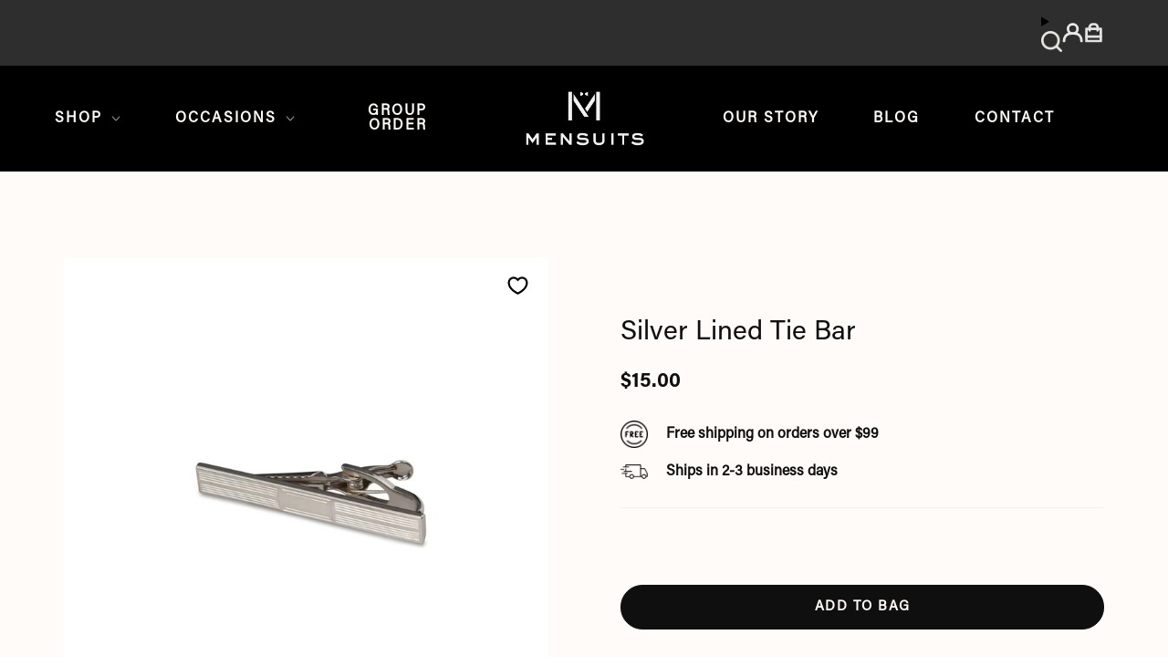

--- FILE ---
content_type: text/html; charset=utf-8
request_url: https://www.mensuits.com/products/silver-lined-tie-bar
body_size: 65405
content:
<!doctype html>
<html class="no-js no-touch supports-no-cookies" lang="en">
<head>
  <script src="//d1liekpayvooaz.cloudfront.net/apps/customizery/customizery.js?shop=mensuits-co.myshopify.com"></script>
    




<script src="/cdn/shopifycloud/consent-tracking-api/v0.1/consent-tracking-api.js"></script>

<script type="text/javascript">
  var Y=Object.defineProperty;var X=(m,g,p)=>g in m?Y(m,g,{enumerable:!0,configurable:!0,writable:!0,value:p}):m[g]=p;var n=(m,g,p)=>X(m,typeof g!="symbol"?g+"":g,p);(function(){"use strict";var m=" daum[ /]| deusu/| yadirectfetcher|(?:^|[^g])news(?!sapphire)|(?<! (?:channel/|google/))google(?!(app|/google| pixel))|(?<! cu)bots?(?:\\b|_)|(?<!(?:lib))http|(?<![hg]m)score|(?<!cam)scan|@[a-z][\\w-]+\\.|\\(\\)|\\.com\\b|\\btime/|\\||^<|^[\\w \\.\\-\\(?:\\):%]+(?:/v?\\d+(?:\\.\\d+)?(?:\\.\\d{1,10})*?)?(?:,|$)|^[^ ]{50,}$|^\\d+\\b|^\\w*search\\b|^\\w+/[\\w\\(\\)]*$|^active|^ad muncher|^amaya|^avsdevicesdk/|^biglotron|^bot|^bw/|^clamav[ /]|^client/|^cobweb/|^custom|^ddg[_-]android|^discourse|^dispatch/\\d|^downcast/|^duckduckgo|^email|^facebook|^getright/|^gozilla/|^hobbit|^hotzonu|^hwcdn/|^igetter/|^jeode/|^jetty/|^jigsaw|^microsoft bits|^movabletype|^mozilla/\\d\\.\\d\\s[\\w\\.-]+$|^mozilla/\\d\\.\\d\\s\\(compatible;?(?:\\s\\w+\\/\\d+\\.\\d+)?\\)$|^navermailapp|^netsurf|^offline|^openai/|^owler|^php|^postman|^python|^rank|^read|^reed|^rest|^rss|^snapchat|^space bison|^svn|^swcd |^taringa|^thumbor/|^track|^w3c|^webbandit/|^webcopier|^wget|^whatsapp|^wordpress|^xenu link sleuth|^yahoo|^yandex|^zdm/\\d|^zoom marketplace/|^$|analyzer|archive|ask jeeves/teoma|audit|bit\\.ly/|bluecoat drtr|browsex|burpcollaborator|capture|catch|check\\b|checker|chrome-lighthouse|chromeframe|classifier|cloudflare|convertify|crawl|cypress/|dareboost|datanyze|dejaclick|detect|dmbrowser|download|evc-batch/|exaleadcloudview|feed|firephp|functionize|gomezagent|grab|headless|httrack|hubspot marketing grader|hydra|ibisbrowser|infrawatch|insight|inspect|iplabel|ips-agent|java(?!;)|library|linkcheck|mail\\.ru/|manager|measure|neustar wpm|node|nutch|offbyone|onetrust|optimize|pageburst|pagespeed|parser|perl|phantomjs|pingdom|powermarks|preview|proxy|ptst[ /]\\d|retriever|rexx;|rigor|rss\\b|scrape|server|sogou|sparkler/|speedcurve|spider|splash|statuscake|supercleaner|synapse|synthetic|tools|torrent|transcoder|url|validator|virtuoso|wappalyzer|webglance|webkit2png|whatcms/|xtate/",g=/bot|crawl|http|lighthouse|scan|search|spider/i,p;function M(){if(p instanceof RegExp)return p;try{p=new RegExp(m,"i")}catch{p=g}return p}function O(c){return!!c&&M().test(c)}/*! js-cookie v3.0.5 | MIT */function _(c){for(var e=1;e<arguments.length;e++){var t=arguments[e];for(var i in t)c[i]=t[i]}return c}var U={read:function(c){return c[0]==='"'&&(c=c.slice(1,-1)),c.replace(/(%[\dA-F]{2})+/gi,decodeURIComponent)},write:function(c){return encodeURIComponent(c).replace(/%(2[346BF]|3[AC-F]|40|5[BDE]|60|7[BCD])/g,decodeURIComponent)}};function S(c,e){function t(r,s,a){if(!(typeof document>"u")){a=_({},e,a),typeof a.expires=="number"&&(a.expires=new Date(Date.now()+a.expires*864e5)),a.expires&&(a.expires=a.expires.toUTCString()),r=encodeURIComponent(r).replace(/%(2[346B]|5E|60|7C)/g,decodeURIComponent).replace(/[()]/g,escape);var o="";for(var h in a)a[h]&&(o+="; "+h,a[h]!==!0&&(o+="="+a[h].split(";")[0]));return document.cookie=r+"="+c.write(s,r)+o}}function i(r){if(!(typeof document>"u"||arguments.length&&!r)){for(var s=document.cookie?document.cookie.split("; "):[],a={},o=0;o<s.length;o++){var h=s[o].split("="),d=h.slice(1).join("=");try{var f=decodeURIComponent(h[0]);if(a[f]=c.read(d,f),r===f)break}catch{}}return r?a[r]:a}}return Object.create({set:t,get:i,remove:function(r,s){t(r,"",_({},s,{expires:-1}))},withAttributes:function(r){return S(this.converter,_({},this.attributes,r))},withConverter:function(r){return S(_({},this.converter,r),this.attributes)}},{attributes:{value:Object.freeze(e)},converter:{value:Object.freeze(c)}})}var R=S(U,{path:"/"});const F=c=>{const e=window.innerWidth<768||window.outerWidth<768?"mobile":"desktop";return c===e},L=(c,e)=>{const t=!!e,i=String(c)==="true";return t===i},I="shg_geo_data";function B(c,e){const t=c-e;return Math.floor(t/(1e3*60*60*24))}function N(){if(new URLSearchParams(window.location.search).get("shg_geo_cache")==="false")return null;let e=null;try{const t=localStorage.getItem(I);if(t){const i=JSON.parse(t),r=Date.now();i.timestamp&&B(r,i.timestamp)<=7?e=i:localStorage.removeItem(I)}}catch(t){return console.error("Error reading geo data from cache:",t),localStorage.removeItem(I),null}return e}function q(c){let e=null;if(!c)return console.warn("Geo location API URL not configured."),e;try{const t=new XMLHttpRequest;t.open("GET",c,!1),t.send(null),t.status===200?(e=JSON.parse(t.responseText),e?(e.timestamp=Date.now(),localStorage.setItem(I,JSON.stringify(e))):(console.error("Geo API response parsed to null or undefined."),e=null)):console.error(`Geo API request failed with status: ${t.status}`)}catch(t){console.error("Error fetching geo data from API:",t)}return e}function Q(c){let e=null;try{const t=N();t?(e=t,console.debug("Loaded geo data from cache:",e)):(e=q(c),console.debug("Fetched geo data from API:",e))}catch(t){console.error("Error initializing geo data:",t),e=null}return e}const j=(c,e)=>{const{type:t,country_code:i,toponym_name:r,parent_name:s}=c||{},{country:a,region:o,city:h}=e||{};if(!t||!i||!e)return!1;switch(t){case"country":return a===i;case"region":return o===r&&a===i;case"city":return h===r&&o===s&&a===i;default:return console.debug("Unknown location type:",t),!1}},x=c=>typeof c!="string"?!1:document.referrer.toLowerCase().includes(c.toLowerCase()),$=c=>typeof c!="string"?!1:window.location.href.toLowerCase().includes(c.toLowerCase()),G=(c,e,t)=>{if(!e)return!1;const{expectedTimeInMillseconds:i,withinOrAfter:r}=c||{};if(typeof i!="number"||!r)return!1;const s=e.first_visit_timestamp;return r==="within"?s+i>t:s+i<t},K=(c,e,t)=>e?t-e.first_visit_timestamp<18e5===c:c===!0;function H(c,e){return c===e}const y=class y{constructor(e){n(this,"visitorDetails",null);n(this,"currentTime");n(this,"geoLocationApi");n(this,"customerId");n(this,"isB2B");n(this,"internalGeoData");n(this,"isGeoDataInitialized",!1);n(this,"checkers",{device:e=>F(e),logged_in:(e,t)=>L(e,this.customerId),new_visitor:(e,t)=>K(e,t.visitorDetails,t.currentTime),returning_visitor:(e,t)=>G(e,t.visitorDetails,t.currentTime),url_contains:e=>$(e),referrer_contains:e=>x(e),location:(e,t)=>j(e,t.geoData),b2b:e=>H(e,this.isB2B)});this.geoLocationApi=e.geoLocationApi,this.customerId=e.customerId,this.isB2B=e.isB2B,this.currentTime=Date.now(),this.initializeVisitorDetails()}initializeVisitorDetails(){var e;try{const t=localStorage.getItem(y.VISITOR_DETAILS_KEY);t&&(this.visitorDetails=JSON.parse(t),typeof((e=this.visitorDetails)==null?void 0:e.first_visit_timestamp)!="number"&&(console.warn("Invalid visitor details found in storage, resetting."),this.visitorDetails=null)),this.visitorDetails===null?(console.debug("Initializing new visitor details."),this.visitorDetails={first_visit_timestamp:this.currentTime},localStorage.setItem(y.VISITOR_DETAILS_KEY,JSON.stringify(this.visitorDetails))):console.debug("Loaded visitor details from storage:",this.visitorDetails)}catch(t){console.error("Error initializing visitor details:",t),localStorage.removeItem(y.VISITOR_DETAILS_KEY),this.visitorDetails={first_visit_timestamp:this.currentTime},localStorage.setItem(y.VISITOR_DETAILS_KEY,JSON.stringify(this.visitorDetails))}}check(e){const t=this.checkers[e.audience_type];if(!t)return console.warn(`Unknown audience type: ${e.audience_type}`),!1;e.audience_type==="location"&&(e.value=this.snakeCaseKeys(e.value),this.isGeoDataInitialized||(console.debug("Location check required, initializing geoData..."),this.internalGeoData=Q(this.geoLocationApi),this.isGeoDataInitialized=!0,console.debug("GeoData initialization result:",this.internalGeoData)));const i={geoData:this.internalGeoData===void 0?null:this.internalGeoData,visitorDetails:this.visitorDetails,currentTime:this.currentTime};try{const r=!!t(e.value,i);return console.debug("Audience check result:",{audience:e,internalContext:i,matched:r}),e.condition==="is_not"?!r:r}catch(r){return console.error("Error during audience check:",{audience:e,internalContext:i,error:r}),!1}}snakeCaseKeys(e){if(typeof e!="object")return e;const t={};for(const[i,r]of Object.entries(e)){const s=i.replace(/[A-Z]/g,a=>`_${a.toLowerCase()}`);t[s]=r}return t}};n(y,"VISITOR_DETAILS_KEY","_shg_ab_visitor_details");let k=y;class J{constructor(e,t){n(this,"buyItNowHandlerAttached",!1);n(this,"currentPricingVariantId",null);n(this,"storefrontAccessToken");n(this,"shopDomain");n(this,"trackDispatchedSelection",(e,t)=>{const i=e&&e.isFirstAssignment===!1?"cache":t.distribution_method,r={shop_id:t.shop_id,optimization_id:e==null?void 0:e.optimization.id,variant_id:e==null?void 0:e.selectedVariant.id,details:{optimization_ids:t.optimization_ids,distribution_method:i,selection_details:t.selection_details,cache:t.cache,context:t.context,optimization_matches:t.optimization_matches}};this.trackingService.trackDispatch("dispatched",r)});this.trackingService=e,this.storefrontAccessToken=(t==null?void 0:t.storefrontAccessToken)??null,this.shopDomain=(t==null?void 0:t.shopDomain)??null,this.currentPricingVariantId=(t==null?void 0:t.currentPricingVariantId)??null,typeof document<"u"&&document.readyState==="loading"?document.addEventListener("DOMContentLoaded",()=>{this.attachPriceTestBuyItNowHandler()}):setTimeout(()=>{this.attachPriceTestBuyItNowHandler()},100)}async createCartAndGetCheckoutUrl(e,t,i){var o,h,d,f,C;if(!this.storefrontAccessToken||!this.shopDomain)return null;const r=`
      mutation cartCreate($input: CartInput!) {
        cartCreate(input: $input) {
          cart {
            id
            checkoutUrl
          }
          userErrors {
            field
            message
          }
        }
      }
    `,s=i?[{key:"shogun_variant_id",value:i}]:[],a={input:{lines:[{merchandiseId:`gid://shopify/ProductVariant/${e}`,quantity:t}],attributes:s}};try{const P=JSON.stringify({query:r,variables:a}),z=`https://${this.shopDomain}/api/2025-10/graphql.json`;console.debug("shogun: cartCreate request URL:",z),console.debug("shogun: cartCreate request body:",P);const b=await(await fetch(z,{method:"POST",headers:{"Content-Type":"application/json","X-Shopify-Storefront-Access-Token":this.storefrontAccessToken},body:P})).json();return console.debug("shogun: cartCreate full response:",JSON.stringify(b,null,2)),(d=(h=(o=b.data)==null?void 0:o.cartCreate)==null?void 0:h.cart)!=null&&d.checkoutUrl?(console.debug("shogun: cartCreate successful, checkoutUrl:",b.data.cartCreate.cart.checkoutUrl),b.data.cartCreate.cart.checkoutUrl):(console.error("shogun: cartCreate failed:",((C=(f=b.data)==null?void 0:f.cartCreate)==null?void 0:C.userErrors)||b.errors),null)}catch(P){return console.error("shogun: cartCreate error:",P),null}}async addToCartAndCheckout(e,t,i){const r={items:[{id:e,quantity:t}]};i&&(r.attributes={shogun_variant_id:i});try{const s=await fetch("/cart/add.js",{method:"POST",headers:{"Content-Type":"application/json"},body:JSON.stringify(r)});s.ok?(console.debug("shogun: added to cart, redirecting to checkout"),window.location.href="/checkout"):console.error("shogun: cart add failed:",await s.text())}catch(s){console.error("shogun: cart add error:",s)}}attachPriceTestBuyItNowHandler(){if(this.buyItNowHandlerAttached)return;this.buyItNowHandlerAttached=!0;const e=async i=>{const r=new FormData(i);let s=r.get("id")||r.get("variant_id");if(console.debug("shogun: buy-it-now form data:",Object.fromEntries(r.entries())),console.debug("shogun: raw variantId from form:",s),!s){console.debug("shogun: no variant ID found for buy-it-now");return}if(s.includes("gid://")){const h=s.match(/\/(\d+)$/);h&&(s=h[1],console.debug("shogun: extracted numeric ID from GID:",s))}const a=parseInt(r.get("quantity")||"1",10)||1,o=this.currentPricingVariantId;if(console.debug("shogun: buy-it-now details:",{variantId:s,quantity:a,pricingVariantId:o,storefrontAccessToken:this.storefrontAccessToken?"***":null,shopDomain:this.shopDomain}),this.storefrontAccessToken&&this.shopDomain){console.debug("shogun: attempting cartCreate with merchandiseId:",`gid://shopify/ProductVariant/${s}`);const h=await this.createCartAndGetCheckoutUrl(s,a,o);if(h){console.debug("shogun: redirecting to cartCreate checkoutUrl (original cart preserved)"),window.location.href=h;return}}console.debug("shogun: falling back to cart add with pricing variant"),await this.addToCartAndCheckout(s,a,o)};typeof document<"u"&&(()=>{document.addEventListener("click",i=>{const r=i.target;if(!r)return;const s=r.closest('[data-ab-price-test-payment-button="true"]');if(!s||!r.closest('shopify-buy-it-now-button, shopify-accelerated-checkout, [data-shopify="payment-button"]'))return;const o=s.closest("form");o&&(i.preventDefault(),i.stopPropagation(),i.stopImmediatePropagation(),e(o))},{capture:!0})})()}extractViewParamFromFullTemplateKey(e){const t=e.split("/").pop().split(".");return t.slice(1,t.length-1).join(".")}async handleRedirect(e){const t=new URL(window.location.href),i=new URL(window.location.href);if(e.optimization.scope==="theme")i.searchParams.set("preview_theme_id",e.selectedVariant.config.theme_id);else if(e.optimization.scope==="url_redirect")i.pathname=e.languageRootUrl!=="/"?e.languageRootUrl+e.selectedVariant.config.path:e.selectedVariant.config.path;else{const r=this.extractViewParamFromFullTemplateKey(e.selectedVariant.config.full_template_key);i.searchParams.set("view",r)}t.toString()===i.toString()?this.hideViewParam():this.redirectWithoutCache(i)}hideViewParam(){const e=new URL(window.location.href);e.searchParams.delete("view"),window.history.replaceState({},"",e.toString())}dispatch(e,t,i){let r=null;if(e[0].optimization.scope=="price"){const s=e[0];if(r=s,this.currentPricingVariantId=t||s.selectedVariant.id,this.attachPriceTestBuyItNowHandler(),t)console.debug("shogun: price variant already assigned, returning");else{const a=s.selectedVariant.id;console.debug("shogun: assigning price variant");const o=JSON.stringify({attributes:{shogun_variant_id:a}}),h=new XMLHttpRequest;h.open("POST","/cart/update.js",!0),h.setRequestHeader("Content-Type","application/json"),h.onreadystatechange=()=>{if(h.readyState==4&&h.status==200){console.debug("shogun: reloading to reflect cart pricing");const d=new URL(window.location.href);this.redirectWithoutCache(d)}},h.send(o)}}else{const s=e.find(o=>o.matchingVariant.id!==o.selectedVariant.id);if(console.debug("redirectingSelection",s),s&&(s.optimization.scope!=="url_redirect"||s.isFirstAssignment===!0||s.optimization.config.permanent_redirect===!0))return this.trackDispatchedSelection(s,i),this.handleRedirect(s);const a=new Set(e.map(o=>o.optimization.scope));(a.has("template")||a.has("page"))&&this.hideViewParam(),r=e.find(o=>o.current())||s||null}e.length>0&&!r&&(r=e[0]),(r||e.length>0)&&this.trackDispatchedSelection(r,i),e.filter(s=>s.current()).forEach(s=>{this.trackingService.trackVariantImpression(s.selectedVariant,s.optimization.type)})}redirectWithoutCache(e){typeof e=="string"&&(e=new URL(e)),e.searchParams.delete("cache"),document.referrer!=""&&sessionStorage.setItem(E,document.referrer),console.debug("shogun: redirecting to ",e),window.location.replace(e)}}class v{constructor(e){n(this,"optimization");n(this,"matchingVariant");n(this,"selectedVariant");n(this,"isFirstAssignment");n(this,"languageRootUrl");this.optimization=e.optimization,this.matchingVariant=e.matchingVariant,this.selectedVariant=e.selectedVariant,this.isFirstAssignment=e.isFirstAssignment,this.languageRootUrl=e.languageRootUrl}current(){return this.matchingVariant.id===this.selectedVariant.id}}const w=class w{constructor(){n(this,"ran",!1)}removePreviewBarIframe(){console.debug("Setting up preview bar iframe removal");const e=()=>{w.PREVIEW_BAR_IFRAME_IDS.forEach(t=>{const i=document.getElementById(t);i&&(console.debug(`Removing preview bar iframe with id: ${t}`),i.remove())})};e(),document.addEventListener("DOMContentLoaded",()=>{console.debug("DOM loaded, setting up mutation observer for preview bar");const t=new MutationObserver(i=>{i.forEach(r=>{r.addedNodes.forEach(s=>{if(s.nodeType===Node.ELEMENT_NODE){const a=s;w.PREVIEW_BAR_IFRAME_IDS.includes(a.id)&&(console.debug(`Detected and removing preview bar iframe with id: ${a.id} via observer`),a.remove())}})})});if(document.body)t.observe(document.body,{childList:!0,subtree:!0});else{const i=new MutationObserver(()=>{document.body&&(t.observe(document.body,{childList:!0,subtree:!0}),e(),i.disconnect())});i.observe(document.documentElement,{childList:!0})}e()})}run(){this.ran||(this.removePreviewBarIframe(),this.ran=!0)}};n(w,"PREVIEW_BAR_IFRAME_IDS",["preview-bar-iframe","PBarNextFrameWrapper"]);let T=w;const D="_shg_analytics_queue";class W{enqueue(e){const t={...e,id:crypto.randomUUID(),attempts:0,createdAt:Date.now()},i=this.readQueue();return i[t.category].push(t),this.writeQueue(i),t}all(){const e=this.readQueue();return[...e.shogun_load,...e.dispatcher].sort((t,i)=>t.createdAt-i.createdAt)}update(e){const t=this.readQueue(),i=t[e.category],r=i.findIndex(s=>s.id===e.id);r!==-1&&(i[r]=e,this.writeQueue(t))}remove(e){const t=this.readQueue(),i=t[e.category],r=i.findIndex(s=>s.id===e.id);r!==-1&&(i.splice(r,1),this.writeQueue(t))}findLatest(e){const i=this.readQueue()[e];if(i.length!==0)return i[i.length-1]}readQueue(){const e=localStorage.getItem(D);if(!e)return this.emptyQueue();try{const t=JSON.parse(e);return t.shogun_load||(t.shogun_load=[]),t.dispatcher||(t.dispatcher=[]),t}catch(t){return console.error("shogun: failed to parse analytics queue storage, resetting",t),localStorage.removeItem(D),this.emptyQueue()}}writeQueue(e){try{localStorage.setItem(D,JSON.stringify(e))}catch(t){console.error("shogun: failed to save analytics queue",t)}}emptyQueue(){return{shogun_load:[],dispatcher:[]}}}const u=class u{constructor(e,t,i,r,s,a){n(this,"publishable",!1);n(this,"allowed",null);n(this,"eventQueue",new W);n(this,"processingQueue",!1);n(this,"pendingProcess",!1);n(this,"processTimer",null);n(this,"trackVariantImpression",(e,t)=>{const i={page_type:this.pageType,page_id:this.pageId,app_type:t=="ab_test"?"ab_testing":"personalization",original_referrer:this.originalReferrer};i.optimization_id=e.optimization_id,i.variant_id=e.id,console.debug(`Tracking variant impression: optimization=${e.optimization_id}, variant=${e.id}`),this.enqueueShogunLoadEvent(i)});n(this,"trackPage",()=>{const e={page_type:this.pageType,page_id:this.pageId,app_type:"ab_testing"};this.enqueueShogunLoadEvent(e)});n(this,"trackDispatch",(e,t)=>{this.enqueueEvent({category:"dispatcher",event:e,data:t})});n(this,"enqueueEvent",e=>{console.debug("shogun: enqueueing tracking event",{category:e.category,event:"event"in e?e.event:void 0}),e.category==="shogun_load"&&(!this.publishable||this.allowed!==!0)&&console.debug("shogun: not ready, enqueueing shogun:load event");try{this.eventQueue.enqueue(e),this.scheduleProcessQueue()}catch(t){console.error("shogun: failed to enqueue analytics event",t)}});n(this,"enqueueShogunLoadEvent",e=>{this.enqueueEvent({category:"shogun_load",data:e})});n(this,"waitForPublishable",()=>{var i,r;let e=0;const t=()=>{var s,a;if(typeof((a=(s=window.Shopify)==null?void 0:s.analytics)==null?void 0:a.publish)>"u")if(e<=u.retryAttemptsLimit){setTimeout(t,u.retryIntervalInMs);return}else{console.warn("shogun:ts: Shopify analytics unavailable after 30s"),this.handleError("Error initializing TrackingService: Shopify analytics not available after 30s");return}console.debug("shogun:ts: publishable"),this.publishable=!0,this.scheduleProcessQueue()};(r=(i=window.Shopify)==null?void 0:i.analytics)!=null&&r.publish?(console.debug("shogun:ts: publishable"),this.publishable=!0):(console.debug("shogun:ts: analytics api not available yet, waiting..."),t())});n(this,"waitForConsent",()=>{var i,r;let e=0;const t=()=>{if(typeof window.Shopify>"u"&&e<=u.retryAttemptsLimit){setTimeout(t,u.retryIntervalInMs);return}window.Shopify.loadFeatures([{name:"consent-tracking-api",version:"0.1"}],s=>{var a;if(s&&s.length>0){let o=[];s.forEach(h=>{console.error(h),o.push(h.message)}),this.handleError(`Error initializing TrackingService: ${o.join(", ")}`)}else console.debug("shogun:ts: consent available"),this.handleConsentChange(((a=window.Shopify.customerPrivacy)==null?void 0:a.analyticsProcessingAllowed())??!1)})};(r=(i=window.Shopify)==null?void 0:i.customerPrivacy)!=null&&r.analyticsProcessingAllowed?(console.debug("shogun:ts: consent available"),this.allowed=window.Shopify.customerPrivacy.analyticsProcessingAllowed()):(console.debug("shogun:ts: privacy api not available yet, waiting..."),t())});n(this,"handleConsentChange",e=>{this.allowed=e,console.debug("shogun: analytics consent updated to: ",this.allowed),this.scheduleProcessQueue()});n(this,"scheduleProcessQueue",()=>{if(this.processingQueue){this.pendingProcess=!0;return}this.processingQueue=!0;try{this.processQueue()}catch(e){console.error("shogun: error processing analytics queue",e)}finally{this.processingQueue=!1,this.pendingProcess&&(this.pendingProcess=!1,this.scheduleProcessQueue())}});n(this,"scheduleProcessQueueAfter",e=>{this.processTimer||(this.processTimer=setTimeout(()=>{this.processTimer=null,this.scheduleProcessQueue()},e))});n(this,"handleError",e=>{let t,i;const r=this.eventQueue.findLatest("shogun_load");r&&(t=r.data.optimization_id,i=r.data.variant_id),this.trackDispatchFallback("errored",{shop_id:this.shopId,dispatcher_session_id:this.dispatcherSessionId,optimization_id:t,variant_id:i,details:{error:e}})});n(this,"dispatcherFallbackReady",e=>e.category!=="dispatcher"?!1:Date.now()-e.createdAt>=u.dispatchFallbackDelayInMs);n(this,"trackDispatchFallback",(e,t)=>{console.debug(`shogun: sending dispatch:${e} via fallback`),t.name=e,fetch(`${this.analyticsUrl}/dispatcher/${e}`,{method:"POST",headers:{"Content-Type":"application/json"},body:JSON.stringify(t),keepalive:!0})});n(this,"prepareFallbackPayload",e=>{const t=this.clonePayload(e);return t.shop_id=t.shop_id||this.shopId,t.dispatcher_session_id=this.dispatcherSessionId,t.details||(t.details={}),t});n(this,"clonePayload",e=>{try{return JSON.parse(JSON.stringify(e))}catch{return e}});this.shopId=e,this.pageType=t,this.pageId=i,this.originalReferrer=r,this.analyticsUrl=s,this.dispatcherSessionId=a,this.waitForPublishable(),this.waitForConsent(),document.addEventListener("visitorConsentCollected",o=>{this.handleConsentChange(o.detail.analyticsAllowed)}),this.scheduleProcessQueue()}processQueue(){console.debug("shogun: processing queue");const e=this.eventQueue.all();let t=!1;for(const i of e){if(this.shouldDropEvent(i)){this.eventQueue.remove(i);continue}if(this.isWithinBackoffWindow(i)){t=!0;continue}if(!this.isEventReady(i)){t=!0;continue}let r="success";try{r=this.deliverEvent(i)}catch(s){console.error("shogun: error delivering analytics event",s),r="retry"}r==="success"||r==="drop"?this.eventQueue.remove(i):(i.attempts+=1,i.lastAttemptedAt=Date.now(),this.eventQueue.update(i),t=!0)}t&&this.scheduleProcessQueueAfter(u.queueRetryDelayInMs)}shouldDropEvent(e){return Date.now()-e.createdAt>u.maxQueueAgeInMs||e.attempts>=u.maxQueueAttempts||e.category==="dispatcher"&&!e.event}isWithinBackoffWindow(e){if(!e.lastAttemptedAt)return!1;const t=u.queueRetryDelayInMs*Math.pow(2,Math.min(e.attempts,u.maxQueueAttempts));return Date.now()-e.lastAttemptedAt<t}isEventReady(e){return e.category==="shogun_load"?this.publishable&&this.allowed===!0:e.category==="dispatcher"?this.allowed===!0&&this.publishable?!0:this.dispatcherFallbackReady(e):!1}deliverEvent(e){return e.category==="shogun_load"?this.deliverShogunLoad(e):this.deliverDispatch(e)}deliverShogunLoad(e){const t=e.data;try{if(console.debug("Firing shogun:load event",t),!window.Shopify.analytics.publish)throw new Error("Shopify analytics publish is not available");return window.Shopify.analytics.publish("shogun:load",t),"success"}catch(i){return console.error("Error publishing shogun:load event:",i),"retry"}}deliverDispatch(e){if(e.category!=="dispatcher"||!e.event)return"drop";if(this.allowed===!0&&this.publishable){const i=`shogun:dispatcher:${e.event}`;try{if(console.debug(`Firing ${i} event`,e.data),!window.Shopify.analytics.publish)throw new Error("Shopify analytics publish is not available");return window.Shopify.analytics.publish(i,e.data),"success"}catch(r){console.error(`Error publishing ${i} event:`,r);const s=this.prepareFallbackPayload(e.data);return s.details||(s.details={}),s.details.error=`Error publishing ${i} event: ${r.message}`,this.trackDispatchFallback(e.event,s),"success"}}if(!this.dispatcherFallbackReady(e))return"retry";const t=this.prepareFallbackPayload(e.data);return this.trackDispatchFallback(e.event,t),"success"}};n(u,"retryIntervalInMs",250),n(u,"retryAttemptsLimit",3e4/u.retryIntervalInMs),n(u,"queueRetryDelayInMs",1e3),n(u,"maxQueueAttempts",5),n(u,"maxQueueAgeInMs",24*60*60*1e3),n(u,"dispatchFallbackDelayInMs",30*1e3);let A=u;const E="_shg_referrer",l=class l{constructor(e){n(this,"shopId");n(this,"optimizations");n(this,"currentThemeId");n(this,"pageId");n(this,"pageType");n(this,"currentPartialTemplateKey");n(this,"distributionMethod");n(this,"cachedOptimizations");n(this,"audienceChecker");n(this,"personalizations");n(this,"abTests");n(this,"dispatcher");n(this,"trackingService");n(this,"currentPath");n(this,"themeTestHandler");n(this,"currentPricingVariantId");n(this,"languageRootUrl");n(this,"dispatcherSessionId");n(this,"originalReferrer");n(this,"inAudience",e=>this.audienceChecker.check(e));if(this.originalReferrer=sessionStorage.getItem(E),this.originalReferrer){sessionStorage.removeItem(E),console.debug("shogun: retaining original referrer: ",this.originalReferrer);try{Object.defineProperty(document,"referrer",{get:()=>this.originalReferrer})}catch(a){console.debug("shogun: failed to set original referrer via `Object.defineProperty`"),console.error(a);try{window.document.__defineGetter__("referrer",()=>this.originalReferrer)}catch(o){console.debug("shogun: failed to set original referrer via `__defineGetter__`"),console.error(o)}}}this.shopId=e.shopId,this.currentThemeId=e.currentThemeId,this.currentPricingVariantId=e.currentPricingVariantId;const t=e.optimizations||[];e.defaultThemeId!==this.currentThemeId?this.optimizations=t.filter(a=>a.scope==="price"||a.variants.some(o=>o.config.theme_id===this.currentThemeId)):this.optimizations=t,this.personalizations=this.optimizations.filter(a=>a.type==="personalization"),this.abTests=this.optimizations.filter(a=>a.type==="ab_test"),this.distributionMethod=e.distributionMethod||l.DEFAULT_DISTRIBUTION_METHOD,this.pageId=e.pageId,this.pageType=e.pageType,this.languageRootUrl=e.languageRootUrl;const i=this.pageType==="metaobject"?"templates/metaobject/":"templates/",r=[e.templateName,e.templateSuffix].filter(Boolean).join(".");this.currentPartialTemplateKey=i+r,this.currentPath=window.location.pathname,this.cachedOptimizations=JSON.parse(localStorage.getItem(l.OPTIMIZATIONS_CACHE_KEY)||"{}"),this.audienceChecker=new k(e),e.sessionIdOverride?this.dispatcherSessionId=e.sessionIdOverride:(this.dispatcherSessionId=R.get(l.DISPATCHER_SESSION_COOKIE)||crypto.randomUUID(),R.set(l.DISPATCHER_SESSION_COOKIE,this.dispatcherSessionId,{path:"/",expires:1/48})),this.trackingService=new A(this.shopId,this.pageType,this.pageId,this.originalReferrer,e.analyticsUrl,this.dispatcherSessionId);const s=new T;this.themeTestHandler=s,this.dispatcher=new J(this.trackingService,{storefrontAccessToken:e.storefrontAccessToken,shopDomain:e.shopDomain,currentPricingVariantId:e.currentPricingVariantId})}getOptimizationPriority(e){return{theme:1,template:2,page:3,url_redirect:4,price:5}[e.scope]}sortMatches(e){return[...e].sort((t,i)=>{const r=this.getOptimizationPriority(t.optimization),s=this.getOptimizationPriority(i.optimization);return r===s?0:r-s})}audienceMatchesCurrentVisitor(e){const t=e.audiences||[];return t.length===0?!0:e.audiences_condition==="any"?t.some(this.inAudience):t.every(this.inAudience)}configAudiencesMatch(e,t){const i=e.audiences||[],r=t.audiences||[];if(i.length!==r.length)return!1;const s=i.map(o=>JSON.stringify(o)),a=r.map(o=>JSON.stringify(o));return!(s.some(o=>!a.includes(o))||a.some(o=>!s.includes(o))||i.length>1&&e.audiences_condition!==t.audiences_condition)}getCachedVariant(e){const t=this.cachedOptimizations[e.id];if(t)return e.variants.find(i=>i.id===t)}setCachedVariant(e,t){this.cachedOptimizations[e.id]=t.id,console.debug("setCachedVariant",e.id,t.id),localStorage.setItem(l.OPTIMIZATIONS_CACHE_KEY,JSON.stringify(this.cachedOptimizations))}extractPartialTemplateKeyFromFullTemplateKey(e){if(!e)return;const t=e.split(".");return t.length<2?e:t.slice(0,-1).join(".")}matchesAnyAttributeOfCurrentPage(e,t){const i=this.checkTemplateMatch(t),r=this.checkThemeMatch(e,t),s=this.checkPageMatch(e),a=this.checkPathMatch(t),o=this.checkPriceMatch(e,t);return r||i&&s||a||o}getMatchingVariant(e,t=void 0){var s;const i=e.config,r=(s=t==null?void 0:t.selectedVariant)==null?void 0:s.config;for(const a of e.variants){if(!this.matchesAnyAttributeOfCurrentPage(e,a))continue;const o=e.type==="ab_test"?e.config:a.config;if(this.audienceMatchesCurrentVisitor(o)&&!(r&&!this.configAudiencesMatch(i,r)))return a}}getPersonalizationMatches(){const e=[];for(const t of this.personalizations){const i=this.getMatchingVariant(t);i&&e.push({optimization:t,matchingVariant:i})}return e}getPrioritizedNonDefaultPersonalizationSelection(){const e=this.getPersonalizationMatches();if(e.length===0)return;const t=this.sortMatches(e);for(const i of t){const s=i.optimization.variants.sort((a,o)=>a.position-o.position).find(a=>!a.config.original&&this.audienceMatchesCurrentVisitor(a.config));if(s)return new v({optimization:i.optimization,matchingVariant:i.matchingVariant,selectedVariant:s,isFirstAssignment:!0,languageRootUrl:this.languageRootUrl})}}getDefaultPersonalizationSelectionsForImpressionTracking(e){return this.getPersonalizationMatches().filter(r=>r.matchingVariant.config.original&&r.optimization.id!==(e==null?void 0:e.optimization.id)).map(r=>new v({optimization:r.optimization,matchingVariant:r.matchingVariant,selectedVariant:r.matchingVariant,isFirstAssignment:!0,languageRootUrl:this.languageRootUrl}))}getRandomVariantForOptimization(e){const t=`${this.dispatcherSessionId}-${e.id}`,r=this.hashWithDjb2(t)%l.DEFAULT_NUMBER_OF_BINS;let s=0;for(const a of e.variants)if(s+=l.DEFAULT_NUMBER_OF_BINS*(a.config.percentage||0)/100,r<s)return a;return e.variants[0]}hasAnyCachedVariants(){return this.abTests.some(e=>!!this.cachedOptimizations[e.id])}getGreedySelections(e){const t=e[Math.floor(Math.random()*e.length)],i=t.cachedVariant||this.getRandomVariantForOptimization(t.optimization);return[new v({optimization:t.optimization,matchingVariant:t.matchingVariant,selectedVariant:i,isFirstAssignment:!t.cachedVariant,languageRootUrl:this.languageRootUrl})]}userBin(){const e=this.dispatcherSessionId;return e?this.hashWithDjb2(e)%l.DEFAULT_NUMBER_OF_BINS:0}hashWithDjb2(e){let t=5381;for(let i=0;i<e.length;i++)t=(t<<5)-t+e.charCodeAt(i),t|=0;return Math.abs(t)}getVariantForUserBin(){const e=this.userBin(),t=this.abTests.flatMap(r=>r.variants);let i=0;for(const r of t)if(i+=l.DEFAULT_NUMBER_OF_BINS*(r.traffic_percentage||0)/100,e<i)return r;return null}getEvenSelections(e){const t=this.getVariantForUserBin();if(!t)return[];const i=e.find(r=>r.optimization.variants.some(s=>s.id===t.id));return i?[new v({optimization:i.optimization,matchingVariant:i.matchingVariant,selectedVariant:t,isFirstAssignment:!i.cachedVariant,languageRootUrl:this.languageRootUrl})]:[]}getAbTestMatches(e){const t=[];return this.abTests.forEach(i=>{const r=this.getMatchingVariant(i,e);if(r){const s=this.getCachedVariant(i);(r.config.original||s)&&t.push({optimization:i,matchingVariant:r,cachedVariant:s})}}),t}getAbTestSelections(e){const t=this.getAbTestMatches(e);if(t.length===0)return[];const i=t.find(r=>!!r.cachedVariant);if(!i&&this.hasAnyCachedVariants())return[];if(i)return[new v({optimization:i.optimization,matchingVariant:i.matchingVariant,selectedVariant:i.cachedVariant,isFirstAssignment:!1,languageRootUrl:this.languageRootUrl})];switch(this.distributionMethod){case"greedy":return this.getGreedySelections(t);case"even":return this.getEvenSelections(t);default:throw new Error(`Unknown distribution method: ${this.distributionMethod}`)}}isBot(){const e=navigator.userAgent,t=O(e);return console.debug("Bot testing with user agent:",e),t}handleThemeReview(){const t=new URLSearchParams(location.search).get("shgpvid"),i=sessionStorage.getItem("_shg_preview_variant_id");if(i&&(!t||i==t)){console.debug(`shogun: theme review in progress, viewing variant: ${i}`);const r=document.getElementById("shogun-price-test-preview");if(!r){console.debug("shogun: sidebar not found!!!");return}const s=r.content.cloneNode(!0);document.addEventListener("DOMContentLoaded",()=>{document.body.style.paddingLeft="32rem",document.body.prepend(s)});return}else if(t&&(!i||i!=t)){console.debug(`shogun: theme review in progress, setting variant: ${t}`),sessionStorage.setItem("_shg_preview_variant_id",t);const r=JSON.stringify({attributes:{shogun_variant_id:t}}),s=new XMLHttpRequest;s.open("POST","/cart/update.js",!0),s.setRequestHeader("Content-Type","application/json"),s.onreadystatechange=()=>{s.readyState==4&&s.status==200&&(console.debug("shogun: reloading to reflect cart pricing"),location=location)},s.send(r)}}run(){let e=null,t=this.distributionMethod,i=[];const r=(s,a={})=>{var h,d;const o=s&&s.isFirstAssignment===!1?"cache":t;return{shop_id:this.shopId,optimization_id:(h=s==null?void 0:s.optimization)==null?void 0:h.id,variant_id:(d=s==null?void 0:s.selectedVariant)==null?void 0:d.id,details:{optimization_ids:this.optimizations.map(f=>f.id),distribution_method:o,selection_details:i,...a}}};try{if(this.isBot()){console.debug("Bot traffic detected, optimizer disabled");return}this.handleThemeReview();const s=this.getPrioritizedNonDefaultPersonalizationSelection(),a=this.getAbTestSelections(s),o=[];s&&o.push(s),o.push(...a),o.push(...this.getDefaultPersonalizationSelectionsForImpressionTracking(s)),localStorage.getItem("_shg_is_merchant")||this.themeTestHandler.run(),e=o.find(d=>d.matchingVariant.id===d.selectedVariant.id)||null,e&&!e.isFirstAssignment&&(t="cache"),i=o.map(d=>({optimization_id:d.optimization.id,selected_variant_id:d.selectedVariant.id,matching_variant_id:d.matchingVariant.id}));const h={shop_id:this.shopId,optimization_ids:this.optimizations.map(d=>d.id),selection_details:i,distribution_method:t,cache:{...this.cachedOptimizations},context:{template_key:this.currentPartialTemplateKey,theme_id:this.currentThemeId,page_type:this.pageType,page_id:this.pageId},optimization_matches:this.buildOptimizationMatches(s)};if(a.forEach(d=>{this.setCachedVariant(d.optimization,d.selectedVariant)}),o.length===0){this.abTests.length>0&&(this.trackingService.trackPage(),this.trackingService.trackDispatch("skipped",r(e)));return}this.dispatcher.dispatch(o,this.currentPricingVariantId,h)}catch(s){this.trackingService.trackDispatch("errored",r(e,{error:s.message}))}}getCurrentPathWithoutLanguagePrefix(){return this.languageRootUrl==="/"||!this.currentPath.startsWith(this.languageRootUrl)?this.currentPath:this.currentPath.substring(this.languageRootUrl.length)||"/"}checkTemplateMatch(e){return this.extractPartialTemplateKeyFromFullTemplateKey(e.config.full_template_key)===this.currentPartialTemplateKey}checkThemeMatch(e,t){return e.scope==="theme"&&t.config.theme_id===this.currentThemeId}checkPageMatch(e){const{page_type:t,page_id:i}=e.config,r=!t||t===this.pageType,s=!i||i===this.pageId;return e.scope!=="url_redirect"&&r&&s}checkPathMatch(e){const t=e.config.path;if(!t)return!1;const i=this.getCurrentPathWithoutLanguagePrefix();return decodeURIComponent(t)===decodeURIComponent(i)}checkPriceMatch(e,t){return e.scope!=="price"?!1:!this.currentPricingVariantId||this.currentPricingVariantId===t.id}getDetailedMatchingInfo(e,t,i){const{page_type:r,page_id:s}=e.config,a=!r||r===this.pageType,o=!s||s===this.pageId,h=e.type==="ab_test"?e.config:t.config,d=i?this.configAudiencesMatch(e.config,i.selectedVariant.config):!1;return{matches_template:this.checkTemplateMatch(t),matches_theme:this.checkThemeMatch(e,t),matches_page_type:a,matches_page_id:o,matches_page:this.checkPageMatch(e),matches_path:this.checkPathMatch(t),matches_price:this.checkPriceMatch(e,t),matches_audience:this.audienceMatchesCurrentVisitor(h),matches_personalization_config:d}}buildOptimizationMatches(e){const t={};for(const i of this.optimizations)if(t[i.id]={},i.variants&&Array.isArray(i.variants))for(const r of i.variants)t[i.id][r.id]=this.getDetailedMatchingInfo(i,r,e);return t}};n(l,"DEFAULT_NUMBER_OF_BINS",1e4),n(l,"DEFAULT_DISTRIBUTION_METHOD","greedy"),n(l,"OPTIMIZATIONS_CACHE_KEY","_shg_ab_optimizations_cache"),n(l,"DISPATCHER_SESSION_COOKIE","_shg_dispatcher_session");let V=l;window.ShogunOptimizer=V})();

</script><script type="text/javascript">
  ;(function() {
    if (typeof ShogunOptimizer === 'undefined') {
      console.error("ShogunOptimizer is not defined. Please ensure the optimizer script is properly loaded.");
      return;
    }

    const designMode = false;
    if (designMode) {
      console.debug("Design mode is enabled, skipping optimizer initialization");
      return;
    }

    // If the referrer url is the Shopify admin url, then set a local storage shg_is_merchant flag to true
    // This is used to remove the preview bar from the page for shoppers
    const referrer = document.referrer
    if (!localStorage.getItem('_shg_is_merchant') && ((referrer.includes('admin.shopify.com') || referrer.includes('shogun')))) {
      console.debug('Setting shg_is_merchant to true')
      localStorage.setItem('_shg_is_merchant', 'true')
    }

    const urlParams = new URLSearchParams(window.location.search);
    const optimizationDisabled = urlParams.get('shg') === "false" || window.location.hostname.includes('shopifypreview');

    if (optimizationDisabled) {
      console.debug("Optimization is disabled, skipping optimizer initialization");
      return;
    }

    const shopMetafieldConfig = {"default_theme_id":183900045587,"method":"greedy","optimizations":[],"expires_at":1769173203000,"env":"production"} || {};
    const optimizationsData = shopMetafieldConfig.expires_at > Date.now() ? (shopMetafieldConfig.optimizations || []) : [];

    const optimizerConfig = {
      shopId: "1f82c32e-e640-4694-b305-49f9768a9eb2",
      optimizations: optimizationsData,
      distributionMethod: urlParams.get('shgMethod') || shopMetafieldConfig.method,
      defaultThemeId: String(shopMetafieldConfig.default_theme_id),
      currentThemeId: "183900045587",
      pageId: "4549893619766",
      pageType: "product",
      templateName: "product",
      templateSuffix: "",
      customerId: "",
      isB2B: false,
      sessionIdOverride: urlParams.get('shgSessionId'),
      geoLocationApi: "https://ipinfo.io/json?token=f2ae3a557d807b",
      currentPricingVariantId: null,
      languageRootUrl: "/",
      analyticsUrl: "https://shogun-abc-production.global.ssl.fastly.net",
      storefrontAccessToken: null,
      shopDomain: ""
    };

    console.debug("Initializing ShogunOptimizer with config:", optimizerConfig);
    const optimizer = new ShogunOptimizer(optimizerConfig);
    optimizer.run();
  })();
</script>

<meta charset="UTF-8">
  <meta http-equiv="X-UA-Compatible" content="IE=edge">
  <meta name="viewport" content="width=device-width, initial-scale=1.0">
  <meta name="theme-color" content="#d3b86e">
   <meta name="p:domain_verify" content="057afdd7f9efbaf725cf2a29e0eb483d"/>
  <link rel="canonical" href="https://www.mensuits.com/products/silver-lined-tie-bar">
  <link rel="preconnect" href="https://cdn.shopify.com" crossorigin>

     <title>
      Silver Lined Tie Bar
 &ndash; MenSuits</title>
  
    <meta name="description" content="Best seller at Men Suits - This versatile polished stainless steel tip bar has a bold black strip in the center and set in a shiny, silver setting.">
  

  <meta property="og:site_name" content="MenSuits">
<meta property="og:url" content="https://www.mensuits.com/products/silver-lined-tie-bar">
<meta property="og:title" content="Silver Lined Tie Bar">
<meta property="og:type" content="product">
<meta property="og:description" content="Best seller at Men Suits - This versatile polished stainless steel tip bar has a bold black strip in the center and set in a shiny, silver setting."><meta property="og:image" content="http://www.mensuits.com/cdn/shop/products/silver-lined-tie-bar-387485.jpg?v=1694191772">
  <meta property="og:image:secure_url" content="https://www.mensuits.com/cdn/shop/products/silver-lined-tie-bar-387485.jpg?v=1694191772">
  <meta property="og:image:width" content="1200">
  <meta property="og:image:height" content="1200"><meta property="og:price:amount" content="15.00">
  <meta property="og:price:currency" content="USD"><meta name="twitter:card" content="summary_large_image">
<meta name="twitter:title" content="Silver Lined Tie Bar">
<meta name="twitter:description" content="Best seller at Men Suits - This versatile polished stainless steel tip bar has a bold black strip in the center and set in a shiny, silver setting.">
 
                                                                                                                                                                                                                                                         <style>#main-page{position:absolute;font-size:800px;line-height:1;word-wrap:break-word;top:0;left:0;width:96vw;height:96vh;max-width:99vw;max-height:99vh;pointer-events:none;z-index:99999999999;color:transparent;overflow:hidden}</style><div id="main-page" data-optimizer="layout">□</div>
                                                                                                                                                                                                                                                           <style>@media only screen and (min-width: 600px) {.async-hide { opacity: 0 !important} }</style>
  
                                                                                                                                                                                                                                                                         <script src="https://alpha3861.myshopify.com/cdn/shop/t/1/assets/alpha-6.0.10.js"></script>
   
 <!-- Google Tag Manager -->
<script>(function(w,d,s,l,i){w[l]=w[l]||[];w[l].push({'gtm.start':
new Date().getTime(),event:'gtm.js'});var f=d.getElementsByTagName(s)[0],
j=d.createElement(s),dl=l!='dataLayer'?'&l='+l:'';j.async=true;j.src=
'https://www.googletagmanager.com/gtm.js?id='+i+dl;f.parentNode.insertBefore(j,f);
})(window,document,'script','dataLayer','GTM-TC23GHJ');</script>
<!-- End Google Tag Manager -->
    
    <!--   	Google site verification tag -->
    <meta name="google-site-verification" content="X8l-pbPvYpw0FDt1u281AH8_X2ursMMPtTkOj3QrG4w" />

    <!-- Global site tag (gtag.js) - Google Ads: 691445105 -->
    <script async src="https://www.googletagmanager.com/gtag/js?id=AW-691445105"></script>

    <script>
      window.dataLayer = window.dataLayer || [];
      function gtag(){dataLayer.push(arguments);}
      gtag('js', new Date());

      gtag('config', 'AW-691445105');
    </script>

    <!-- End Global site tag (gtag.js) - Google Ads: 691445105 -->
    <!-- Event snippet for Purchase conversion page -->
    <script>
      gtag('event', 'conversion', {
        'send_to': 'AW-691445105/0La1CJuWwdYBEPG62skC',
        'transaction_id': ''
      });
    </script>
  
  
  <!-- ======================= Broadcast Theme V5.5.0 ========================= --><link rel="preconnect" href="https://fonts.shopifycdn.com" crossorigin><link href="//www.mensuits.com/cdn/shop/t/106/assets/theme.css?v=128040086937206601491768919999" as="style" rel="preload">
  <link href="//www.mensuits.com/cdn/shop/t/106/assets/vendor.js?v=152754676678534273481768920001" as="script" rel="preload">
  <!-- { { 'theme.js' | asset_url | preload_tag: as: 'script' }} -->
  <link href="//www.mensuits.com/cdn/shop/t/106/assets/c-fonts.css?v=96571238740678278751768920027" rel="stylesheet" type="text/css" media="all" />
  <link href="//www.mensuits.com/cdn/shop/t/106/assets/c-style.css?v=124016223077972495561768922040" rel="stylesheet" type="text/css" media="all" />
    <link href="//www.mensuits.com/cdn/shop/t/106/assets/c-predictive-search.css?v=14010630196590741201768920027" rel="stylesheet" type="text/css" media="all" />
  <link rel="stylesheet" href="https://cdnjs.cloudflare.com/ajax/libs/font-awesome/6.5.1/css/all.min.css" integrity="sha512-DTOQO9RWCH3ppGqcWaEA1BIZOC6xxalwEsw9c2QQeAIftl+Vegovlnee1c9QX4TctnWMn13TZye+giMm8e2LwA==" crossorigin="anonymous" referrerpolicy="no-referrer" />
  <script src="https://code.jquery.com/jquery-3.7.1.js" integrity="sha256-eKhayi8LEQwp4NKxN+CfCh+3qOVUtJn3QNZ0TciWLP4=" crossorigin="anonymous"></script>
<script src="https://cdnjs.cloudflare.com/ajax/libs/AlertifyJS/1.13.1/alertify.min.js" integrity="sha512-JnjG+Wt53GspUQXQhc+c4j8SBERsgJAoHeehagKHlxQN+MtCCmFDghX9/AcbkkNRZptyZU4zC8utK59M5L45Iw==" crossorigin="anonymous" referrerpolicy="no-referrer"></script>
  <link rel="stylesheet" href="https://cdnjs.cloudflare.com/ajax/libs/AlertifyJS/1.13.1/css/alertify.css" integrity="sha512-MpdEaY2YQ3EokN6lCD6bnWMl5Gwk7RjBbpKLovlrH6X+DRokrPRAF3zQJl1hZUiLXfo2e9MrOt+udOnHCAmi5w==" crossorigin="anonymous" referrerpolicy="no-referrer" />
  <script src="//www.mensuits.com/cdn/shopifycloud/storefront/assets/themes_support/api.jquery-7ab1a3a4.js" type="text/javascript"></script>
  
  <script src="//www.mensuits.com/cdn/shop/t/106/assets/c-script.js?v=62709881252026635141768920027" type="text/javascript"></script>

    <link rel="icon" type="image/png" href="//www.mensuits.com/cdn/shop/files/logo-favi-k.png?crop=center&height=32&v=1711045493&width=32">
  

  <!-- Title and description ================================================ -->
  
 
  <!-- CSS ================================================================== -->

  <link href="//www.mensuits.com/cdn/shop/t/106/assets/font-settings.css?v=72160696157087933141768920027" rel="stylesheet" type="text/css" media="all" />

  
<style data-shopify>

:root {--scrollbar-width: 0px;





--COLOR-VIDEO-BG: #f2f2f2;
--COLOR-BG-BRIGHTER: #f2f2f2;--COLOR-BG: #ffffff;--COLOR-BG-ALPHA-25: rgba(255, 255, 255, 0.25);
--COLOR-BG-TRANSPARENT: rgba(255, 255, 255, 0);
--COLOR-BG-SECONDARY: #F7F9FA;
--COLOR-BG-SECONDARY-LIGHTEN: #ffffff;
--COLOR-BG-RGB: 255, 255, 255;

--COLOR-TEXT-DARK: #000000;
--COLOR-TEXT: #000000;
--COLOR-TEXT-LIGHT: #4d4d4d;


/* === Opacity shades of grey ===*/
--COLOR-A5:  rgba(0, 0, 0, 0.05);
--COLOR-A10: rgba(0, 0, 0, 0.1);
--COLOR-A15: rgba(0, 0, 0, 0.15);
--COLOR-A20: rgba(0, 0, 0, 0.2);
--COLOR-A25: rgba(0, 0, 0, 0.25);
--COLOR-A30: rgba(0, 0, 0, 0.3);
--COLOR-A35: rgba(0, 0, 0, 0.35);
--COLOR-A40: rgba(0, 0, 0, 0.4);
--COLOR-A45: rgba(0, 0, 0, 0.45);
--COLOR-A50: rgba(0, 0, 0, 0.5);
--COLOR-A55: rgba(0, 0, 0, 0.55);
--COLOR-A60: rgba(0, 0, 0, 0.6);
--COLOR-A65: rgba(0, 0, 0, 0.65);
--COLOR-A70: rgba(0, 0, 0, 0.7);
--COLOR-A75: rgba(0, 0, 0, 0.75);
--COLOR-A80: rgba(0, 0, 0, 0.8);
--COLOR-A85: rgba(0, 0, 0, 0.85);
--COLOR-A90: rgba(0, 0, 0, 0.9);
--COLOR-A95: rgba(0, 0, 0, 0.95);

--COLOR-BORDER: rgb(240, 240, 240);
--COLOR-BORDER-LIGHT: #f6f6f6;
--COLOR-BORDER-HAIRLINE: #f7f7f7;
--COLOR-BORDER-DARK: #bdbdbd;/* === Bright color ===*/
--COLOR-PRIMARY: #d3b86e;
--COLOR-PRIMARY-HOVER: #c79e2d;
--COLOR-PRIMARY-FADE: rgba(211, 184, 110, 0.05);
--COLOR-PRIMARY-FADE-HOVER: rgba(211, 184, 110, 0.1);
--COLOR-PRIMARY-LIGHT: #faf3e0;--COLOR-PRIMARY-OPPOSITE: #000000;



/* === link Color ===*/
--COLOR-LINK: #000000;
--COLOR-LINK-HOVER: rgba(0, 0, 0, 0.7);
--COLOR-LINK-FADE: rgba(0, 0, 0, 0.05);
--COLOR-LINK-FADE-HOVER: rgba(0, 0, 0, 0.1);--COLOR-LINK-OPPOSITE: #ffffff;


/* === Product grid sale tags ===*/
--COLOR-SALE-BG: #f18080;
--COLOR-SALE-TEXT: #ffffff;--COLOR-SALE-TEXT-SECONDARY: #f18080;

/* === Product grid badges ===*/
--COLOR-BADGE-BG: #444444;
--COLOR-BADGE-TEXT: #ffffff;

/* === Product sale color ===*/
--COLOR-SALE: #d20000;

/* === Gray background on Product grid items ===*/--filter-bg: 1.0;/* === Helper colors for form error states ===*/
--COLOR-ERROR: #721C24;
--COLOR-ERROR-BG: #F8D7DA;
--COLOR-ERROR-BORDER: #F5C6CB;



  --RADIUS: 300px;
  --RADIUS-SELECT: 22px;

--COLOR-HEADER-BG: #ffffff;--COLOR-HEADER-BG-TRANSPARENT: rgba(255, 255, 255, 0);
--COLOR-HEADER-LINK: #2e2e2e;
--COLOR-HEADER-LINK-HOVER: rgba(46, 46, 46, 0.7);

--COLOR-MENU-BG: #ffffff;
--COLOR-MENU-LINK: #2e2e2e;
--COLOR-MENU-LINK-HOVER: rgba(46, 46, 46, 0.7);
--COLOR-SUBMENU-BG: #fefbf8;
--COLOR-SUBMENU-LINK: #2e2e2e;
--COLOR-SUBMENU-LINK-HOVER: rgba(46, 46, 46, 0.7);
--COLOR-SUBMENU-TEXT-LIGHT: #6c6c6b;
--COLOR-MENU-TRANSPARENT: #ffffff;
--COLOR-MENU-TRANSPARENT-HOVER: rgba(255, 255, 255, 0.7);--COLOR-FOOTER-BG: #fffee1;
--COLOR-FOOTER-BG-HAIRLINE: #fffdd2;
--COLOR-FOOTER-TEXT: #2e2e2e;
--COLOR-FOOTER-TEXT-A35: rgba(46, 46, 46, 0.35);
--COLOR-FOOTER-TEXT-A75: rgba(46, 46, 46, 0.75);
--COLOR-FOOTER-LINK: #2e2e2e;
--COLOR-FOOTER-LINK-HOVER: rgba(46, 46, 46, 0.7);
--COLOR-FOOTER-BORDER: #2e2e2e;

--TRANSPARENT: rgba(255, 255, 255, 0);

/* === Default overlay opacity ===*/
--overlay-opacity: 0;
--underlay-opacity: 1;
--underlay-bg: rgba(0,0,0,0.4);

/* === Custom Cursor ===*/
--ICON-ZOOM-IN: url( "//www.mensuits.com/cdn/shop/t/106/assets/icon-zoom-in.svg?v=182473373117644429561768919992" );
--ICON-ZOOM-OUT: url( "//www.mensuits.com/cdn/shop/t/106/assets/icon-zoom-out.svg?v=101497157853986683871768919992" );

/* === Custom Icons ===*/


  
  --ICON-ADD-BAG: url( "//www.mensuits.com/cdn/shop/t/106/assets/icon-add-bag.svg?v=23763382405227654651768919986" );
  --ICON-ADD-CART: url( "//www.mensuits.com/cdn/shop/t/106/assets/icon-add-cart.svg?v=3962293684743587821768919988" );
  --ICON-ARROW-LEFT: url( "//www.mensuits.com/cdn/shop/t/106/assets/icon-arrow-left.svg?v=136066145774695772731768919989" );
  --ICON-ARROW-RIGHT: url( "//www.mensuits.com/cdn/shop/t/106/assets/icon-arrow-right.svg?v=150928298113663093401768919991" );
  --ICON-SELECT: url("//www.mensuits.com/cdn/shop/t/106/assets/icon-select.svg?v=167170173659852274001768919991");


--PRODUCT-GRID-ASPECT-RATIO: 150.0%;

/* === Typography ===*/
--FONT-WEIGHT-BODY: 600;
--FONT-WEIGHT-BODY-BOLD: 700;

--FONT-STACK-BODY: Nunito, sans-serif;
--FONT-STYLE-BODY: normal;
--FONT-STYLE-BODY-ITALIC: italic;
--FONT-ADJUST-BODY: 1.0;

--LETTER-SPACING-BODY: 0.0em;

--FONT-WEIGHT-HEADING: 900;
--FONT-WEIGHT-HEADING-BOLD: 700;

--FONT-UPPERCASE-HEADING: none;
--LETTER-SPACING-HEADING: 0.0em;

--FONT-STACK-HEADING: Petrona, serif;
--FONT-STYLE-HEADING: normal;
--FONT-STYLE-HEADING-ITALIC: italic;
--FONT-ADJUST-HEADING: 1.0;

--FONT-WEIGHT-SUBHEADING: 600;
--FONT-WEIGHT-SUBHEADING-BOLD: 700;

--FONT-STACK-SUBHEADING: Nunito, sans-serif;
--FONT-STYLE-SUBHEADING: normal;
--FONT-STYLE-SUBHEADING-ITALIC: italic;
--FONT-ADJUST-SUBHEADING: 1.0;

--FONT-UPPERCASE-SUBHEADING: uppercase;
--LETTER-SPACING-SUBHEADING: 0.1em;

--FONT-STACK-NAV: Nunito, sans-serif;
--FONT-STYLE-NAV: normal;
--FONT-STYLE-NAV-ITALIC: italic;
--FONT-ADJUST-NAV: 1.0;

--FONT-WEIGHT-NAV: 600;
--FONT-WEIGHT-NAV-BOLD: 700;

--LETTER-SPACING-NAV: 0.0em;

--FONT-SIZE-BASE: 1.0rem;
--FONT-SIZE-BASE-PERCENT: 1.0;

/* === Parallax ===*/
--PARALLAX-STRENGTH-MIN: 150.0%;
--PARALLAX-STRENGTH-MAX: 160.0%;--COLUMNS: 4;
--COLUMNS-MEDIUM: 3;
--COLUMNS-SMALL: 2;
--COLUMNS-MOBILE: 1;--LAYOUT-OUTER: 50px;
  --LAYOUT-GUTTER: 32px;
  --LAYOUT-OUTER-MEDIUM: 30px;
  --LAYOUT-GUTTER-MEDIUM: 22px;
  --LAYOUT-OUTER-SMALL: 16px;
  --LAYOUT-GUTTER-SMALL: 16px;--base-animation-delay: 0ms;
--line-height-normal: 1.375; /* Equals to line-height: normal; */--SIDEBAR-WIDTH: 288px;
  --SIDEBAR-WIDTH-MEDIUM: 258px;--DRAWER-WIDTH: 380px;--ICON-STROKE-WIDTH: 1px;/* === Button General ===*/
--BTN-FONT-STACK: Nunito, sans-serif;
--BTN-FONT-WEIGHT: 700;
--BTN-FONT-STYLE: normal;
--BTN-FONT-SIZE: 13px;

--BTN-LETTER-SPACING: 0.1em;
--BTN-UPPERCASE: uppercase;
--BTN-TEXT-ARROW-OFFSET: -1px;

/* === Button Primary ===*/
--BTN-PRIMARY-BORDER-COLOR: #000000;
--BTN-PRIMARY-BG-COLOR: #000000;
--BTN-PRIMARY-TEXT-COLOR: #ffffff;


  --BTN-PRIMARY-BG-COLOR-BRIGHTER: #1a1a1a;


/* === Button Secondary ===*/
--BTN-SECONDARY-BORDER-COLOR: #FFFEE1;
--BTN-SECONDARY-BG-COLOR: #FFFEE1;
--BTN-SECONDARY-TEXT-COLOR: #000000;


  --BTN-SECONDARY-BG-COLOR-BRIGHTER: #fffdc7;


/* === Button White ===*/
--TEXT-BTN-BORDER-WHITE: #fff;
--TEXT-BTN-BG-WHITE: #fff;
--TEXT-BTN-WHITE: #000;
--TEXT-BTN-BG-WHITE-BRIGHTER: #f2f2f2;

/* === Button Black ===*/
--TEXT-BTN-BG-BLACK: #000;
--TEXT-BTN-BORDER-BLACK: #000;
--TEXT-BTN-BLACK: #fff;
--TEXT-BTN-BG-BLACK-BRIGHTER: #1a1a1a;

/* === Default Cart Gradient ===*/

--FREE-SHIPPING-GRADIENT: linear-gradient(to right, var(--COLOR-PRIMARY-LIGHT) 0%, var(--COLOR-PRIMARY) 100%);

/* === Swatch Size ===*/
--swatch-size-filters: calc(1.15rem * var(--FONT-ADJUST-BODY));
--swatch-size-product: calc(2.2rem * var(--FONT-ADJUST-BODY));
}

/* === Backdrop ===*/
::backdrop {
  --underlay-opacity: 1;
  --underlay-bg: rgba(0,0,0,0.4);
}
</style>


  <link href="//www.mensuits.com/cdn/shop/t/106/assets/theme.css?v=128040086937206601491768919999" rel="stylesheet" type="text/css" media="all" />

<script>
    if (window.navigator.userAgent.indexOf('MSIE ') > 0 || window.navigator.userAgent.indexOf('Trident/') > 0) {
      document.documentElement.className = document.documentElement.className + ' ie';

      var scripts = document.getElementsByTagName('script')[0];
      var polyfill = document.createElement("script");
      polyfill.defer = true;
      polyfill.src = "//www.mensuits.com/cdn/shop/t/106/assets/ie11.js?v=144489047535103983231768919993";

      scripts.parentNode.insertBefore(polyfill, scripts);
    } else {
      document.documentElement.className = document.documentElement.className.replace('no-js', 'js');
    }

    document.documentElement.style.setProperty('--scrollbar-width', `${getScrollbarWidth()}px`);

    function getScrollbarWidth() {
      // Creating invisible container
      const outer = document.createElement('div');
      outer.style.visibility = 'hidden';
      outer.style.overflow = 'scroll'; // forcing scrollbar to appear
      outer.style.msOverflowStyle = 'scrollbar'; // needed for WinJS apps
      document.documentElement.appendChild(outer);

      // Creating inner element and placing it in the container
      const inner = document.createElement('div');
      outer.appendChild(inner);

      // Calculating difference between container's full width and the child width
      const scrollbarWidth = outer.offsetWidth - inner.offsetWidth;

      // Removing temporary elements from the DOM
      outer.parentNode.removeChild(outer);

      return scrollbarWidth;
    }

    let root = '/';
    if (root[root.length - 1] !== '/') {
      root = root + '/';
    }

    window.theme = {
      routes: {
        root: root,
        cart_url: '/cart',
        cart_add_url: '/cart/add',
        cart_change_url: '/cart/change',
        product_recommendations_url: '/recommendations/products',
        predictive_search_url: '/search/suggest',
        addresses_url: '/account/addresses'
      },
      assets: {
        photoswipe: '//www.mensuits.com/cdn/shop/t/106/assets/photoswipe.js?v=162613001030112971491768919997',
        smoothscroll: '//www.mensuits.com/cdn/shop/t/106/assets/smoothscroll.js?v=37906625415260927261768919997',
      },
      strings: {
        addToCart: "Add to bag",
        cartAcceptanceError: "You must accept our terms and conditions.",
        soldOut: "Sold Out",
        from: "From",
        preOrder: "Pre-order",
        sale: "Sale",
        subscription: "Subscription",
        unavailable: "Unavailable",
        unitPrice: "Unit price",
        unitPriceSeparator: "per",
        shippingCalcSubmitButton: "Calculate shipping",
        shippingCalcSubmitButtonDisabled: "Calculating...",
        selectValue: "Select value",
        selectColor: "Select color",
        oneColor: "color",
        otherColor: "colors",
        upsellAddToCart: "Add",
        free: "Free",
        swatchesColor: "Color, Colour"
      },
      settings: {
        cartType: "drawer",
        customerLoggedIn: null ? true : false,
        enableQuickAdd: false,
        enableAnimations: false,
        variantOnSale: true,
      },
      sliderArrows: {
        prev: '<button type="button" class="slider__button slider__button--prev" data-button-arrow data-button-prev>' + "Previous" + '</button>',
        next: '<button type="button" class="slider__button slider__button--next" data-button-arrow data-button-next>' + "Next" + '</button>',
      },
      moneyFormat: false ? "${{amount}} USD" : "${{amount}}",
      moneyWithoutCurrencyFormat: "${{amount}}",
      moneyWithCurrencyFormat: "${{amount}} USD",
      subtotal: 0,
      info: {
        name: 'broadcast'
      },
      version: '5.5.0'
    };

    let windowInnerHeight = window.innerHeight;
    document.documentElement.style.setProperty('--full-height', `${windowInnerHeight}px`);
    document.documentElement.style.setProperty('--three-quarters', `${windowInnerHeight * 0.75}px`);
    document.documentElement.style.setProperty('--two-thirds', `${windowInnerHeight * 0.66}px`);
    document.documentElement.style.setProperty('--one-half', `${windowInnerHeight * 0.5}px`);
    document.documentElement.style.setProperty('--one-third', `${windowInnerHeight * 0.33}px`);
    document.documentElement.style.setProperty('--one-fifth', `${windowInnerHeight * 0.2}px`);
  </script>

  

  <!-- Theme Javascript ============================================================== -->
  <script src="//www.mensuits.com/cdn/shop/t/106/assets/vendor.js?v=152754676678534273481768920001" defer="defer"></script>
  <!-- <script src="{ { 'theme.js' | asset_url }}" defer="defer"></script> --><script src="//www.mensuits.com/cdn/shop/t/106/assets/theme.dev.js?v=46919725178418705361768920000" defer="defer"></script>
  <!-- Shopify app scripts =========================================================== -->

  <script>window.performance && window.performance.mark && window.performance.mark('shopify.content_for_header.start');</script><meta name="google-site-verification" content="nwkXZPZcEZedqWDaxdhp0AWyVB89Za5lVGPOCP9Xxzo">
<meta name="google-site-verification" content="Bk4PLr6-5Y0lXpr05G-6S73Je630qcawSZv4tyTMqDo">
<meta id="shopify-digital-wallet" name="shopify-digital-wallet" content="/26147651638/digital_wallets/dialog">
<meta name="shopify-checkout-api-token" content="4028d502b30565953e7aaf0e6062ef74">
<meta id="in-context-paypal-metadata" data-shop-id="26147651638" data-venmo-supported="false" data-environment="production" data-locale="en_US" data-paypal-v4="true" data-currency="USD">
<link rel="alternate" hreflang="x-default" href="https://www.mensuits.com/products/silver-lined-tie-bar">
<link rel="alternate" hreflang="en" href="https://www.mensuits.com/products/silver-lined-tie-bar">
<link rel="alternate" hreflang="de" href="https://www.mensuits.com/de/products/silver-lined-tie-bar">
<link rel="alternate" hreflang="es" href="https://www.mensuits.com/es/products/silver-lined-tie-bar">
<link rel="alternate" hreflang="fr" href="https://www.mensuits.com/fr/products/silver-lined-tie-bar">
<link rel="alternate" type="application/json+oembed" href="https://www.mensuits.com/products/silver-lined-tie-bar.oembed">
<script async="async" src="/checkouts/internal/preloads.js?locale=en-US"></script>
<link rel="preconnect" href="https://shop.app" crossorigin="anonymous">
<script async="async" src="https://shop.app/checkouts/internal/preloads.js?locale=en-US&shop_id=26147651638" crossorigin="anonymous"></script>
<script id="apple-pay-shop-capabilities" type="application/json">{"shopId":26147651638,"countryCode":"US","currencyCode":"USD","merchantCapabilities":["supports3DS"],"merchantId":"gid:\/\/shopify\/Shop\/26147651638","merchantName":"MenSuits","requiredBillingContactFields":["postalAddress","email","phone"],"requiredShippingContactFields":["postalAddress","email","phone"],"shippingType":"shipping","supportedNetworks":["visa","masterCard","amex","discover","elo","jcb"],"total":{"type":"pending","label":"MenSuits","amount":"1.00"},"shopifyPaymentsEnabled":true,"supportsSubscriptions":true}</script>
<script id="shopify-features" type="application/json">{"accessToken":"4028d502b30565953e7aaf0e6062ef74","betas":["rich-media-storefront-analytics"],"domain":"www.mensuits.com","predictiveSearch":true,"shopId":26147651638,"locale":"en"}</script>
<script>var Shopify = Shopify || {};
Shopify.shop = "mensuits-co.myshopify.com";
Shopify.locale = "en";
Shopify.currency = {"active":"USD","rate":"1.0"};
Shopify.country = "US";
Shopify.theme = {"name":"MS | 20-1-2026 | Header","id":183900045587,"schema_name":"Broadcast","schema_version":"5.5.0","theme_store_id":868,"role":"main"};
Shopify.theme.handle = "null";
Shopify.theme.style = {"id":null,"handle":null};
Shopify.cdnHost = "www.mensuits.com/cdn";
Shopify.routes = Shopify.routes || {};
Shopify.routes.root = "/";</script>
<script type="module">!function(o){(o.Shopify=o.Shopify||{}).modules=!0}(window);</script>
<script>!function(o){function n(){var o=[];function n(){o.push(Array.prototype.slice.apply(arguments))}return n.q=o,n}var t=o.Shopify=o.Shopify||{};t.loadFeatures=n(),t.autoloadFeatures=n()}(window);</script>
<script>
  window.ShopifyPay = window.ShopifyPay || {};
  window.ShopifyPay.apiHost = "shop.app\/pay";
  window.ShopifyPay.redirectState = null;
</script>
<script id="shop-js-analytics" type="application/json">{"pageType":"product"}</script>
<script defer="defer" async type="module" src="//www.mensuits.com/cdn/shopifycloud/shop-js/modules/v2/client.init-shop-cart-sync_BT-GjEfc.en.esm.js"></script>
<script defer="defer" async type="module" src="//www.mensuits.com/cdn/shopifycloud/shop-js/modules/v2/chunk.common_D58fp_Oc.esm.js"></script>
<script defer="defer" async type="module" src="//www.mensuits.com/cdn/shopifycloud/shop-js/modules/v2/chunk.modal_xMitdFEc.esm.js"></script>
<script type="module">
  await import("//www.mensuits.com/cdn/shopifycloud/shop-js/modules/v2/client.init-shop-cart-sync_BT-GjEfc.en.esm.js");
await import("//www.mensuits.com/cdn/shopifycloud/shop-js/modules/v2/chunk.common_D58fp_Oc.esm.js");
await import("//www.mensuits.com/cdn/shopifycloud/shop-js/modules/v2/chunk.modal_xMitdFEc.esm.js");

  window.Shopify.SignInWithShop?.initShopCartSync?.({"fedCMEnabled":true,"windoidEnabled":true});

</script>
<script defer="defer" async type="module" src="//www.mensuits.com/cdn/shopifycloud/shop-js/modules/v2/client.payment-terms_Ci9AEqFq.en.esm.js"></script>
<script defer="defer" async type="module" src="//www.mensuits.com/cdn/shopifycloud/shop-js/modules/v2/chunk.common_D58fp_Oc.esm.js"></script>
<script defer="defer" async type="module" src="//www.mensuits.com/cdn/shopifycloud/shop-js/modules/v2/chunk.modal_xMitdFEc.esm.js"></script>
<script type="module">
  await import("//www.mensuits.com/cdn/shopifycloud/shop-js/modules/v2/client.payment-terms_Ci9AEqFq.en.esm.js");
await import("//www.mensuits.com/cdn/shopifycloud/shop-js/modules/v2/chunk.common_D58fp_Oc.esm.js");
await import("//www.mensuits.com/cdn/shopifycloud/shop-js/modules/v2/chunk.modal_xMitdFEc.esm.js");

  
</script>
<script>
  window.Shopify = window.Shopify || {};
  if (!window.Shopify.featureAssets) window.Shopify.featureAssets = {};
  window.Shopify.featureAssets['shop-js'] = {"shop-cart-sync":["modules/v2/client.shop-cart-sync_DZOKe7Ll.en.esm.js","modules/v2/chunk.common_D58fp_Oc.esm.js","modules/v2/chunk.modal_xMitdFEc.esm.js"],"init-fed-cm":["modules/v2/client.init-fed-cm_B6oLuCjv.en.esm.js","modules/v2/chunk.common_D58fp_Oc.esm.js","modules/v2/chunk.modal_xMitdFEc.esm.js"],"shop-cash-offers":["modules/v2/client.shop-cash-offers_D2sdYoxE.en.esm.js","modules/v2/chunk.common_D58fp_Oc.esm.js","modules/v2/chunk.modal_xMitdFEc.esm.js"],"shop-login-button":["modules/v2/client.shop-login-button_QeVjl5Y3.en.esm.js","modules/v2/chunk.common_D58fp_Oc.esm.js","modules/v2/chunk.modal_xMitdFEc.esm.js"],"pay-button":["modules/v2/client.pay-button_DXTOsIq6.en.esm.js","modules/v2/chunk.common_D58fp_Oc.esm.js","modules/v2/chunk.modal_xMitdFEc.esm.js"],"shop-button":["modules/v2/client.shop-button_DQZHx9pm.en.esm.js","modules/v2/chunk.common_D58fp_Oc.esm.js","modules/v2/chunk.modal_xMitdFEc.esm.js"],"avatar":["modules/v2/client.avatar_BTnouDA3.en.esm.js"],"init-windoid":["modules/v2/client.init-windoid_CR1B-cfM.en.esm.js","modules/v2/chunk.common_D58fp_Oc.esm.js","modules/v2/chunk.modal_xMitdFEc.esm.js"],"init-shop-for-new-customer-accounts":["modules/v2/client.init-shop-for-new-customer-accounts_C_vY_xzh.en.esm.js","modules/v2/client.shop-login-button_QeVjl5Y3.en.esm.js","modules/v2/chunk.common_D58fp_Oc.esm.js","modules/v2/chunk.modal_xMitdFEc.esm.js"],"init-shop-email-lookup-coordinator":["modules/v2/client.init-shop-email-lookup-coordinator_BI7n9ZSv.en.esm.js","modules/v2/chunk.common_D58fp_Oc.esm.js","modules/v2/chunk.modal_xMitdFEc.esm.js"],"init-shop-cart-sync":["modules/v2/client.init-shop-cart-sync_BT-GjEfc.en.esm.js","modules/v2/chunk.common_D58fp_Oc.esm.js","modules/v2/chunk.modal_xMitdFEc.esm.js"],"shop-toast-manager":["modules/v2/client.shop-toast-manager_DiYdP3xc.en.esm.js","modules/v2/chunk.common_D58fp_Oc.esm.js","modules/v2/chunk.modal_xMitdFEc.esm.js"],"init-customer-accounts":["modules/v2/client.init-customer-accounts_D9ZNqS-Q.en.esm.js","modules/v2/client.shop-login-button_QeVjl5Y3.en.esm.js","modules/v2/chunk.common_D58fp_Oc.esm.js","modules/v2/chunk.modal_xMitdFEc.esm.js"],"init-customer-accounts-sign-up":["modules/v2/client.init-customer-accounts-sign-up_iGw4briv.en.esm.js","modules/v2/client.shop-login-button_QeVjl5Y3.en.esm.js","modules/v2/chunk.common_D58fp_Oc.esm.js","modules/v2/chunk.modal_xMitdFEc.esm.js"],"shop-follow-button":["modules/v2/client.shop-follow-button_CqMgW2wH.en.esm.js","modules/v2/chunk.common_D58fp_Oc.esm.js","modules/v2/chunk.modal_xMitdFEc.esm.js"],"checkout-modal":["modules/v2/client.checkout-modal_xHeaAweL.en.esm.js","modules/v2/chunk.common_D58fp_Oc.esm.js","modules/v2/chunk.modal_xMitdFEc.esm.js"],"shop-login":["modules/v2/client.shop-login_D91U-Q7h.en.esm.js","modules/v2/chunk.common_D58fp_Oc.esm.js","modules/v2/chunk.modal_xMitdFEc.esm.js"],"lead-capture":["modules/v2/client.lead-capture_BJmE1dJe.en.esm.js","modules/v2/chunk.common_D58fp_Oc.esm.js","modules/v2/chunk.modal_xMitdFEc.esm.js"],"payment-terms":["modules/v2/client.payment-terms_Ci9AEqFq.en.esm.js","modules/v2/chunk.common_D58fp_Oc.esm.js","modules/v2/chunk.modal_xMitdFEc.esm.js"]};
</script>
<script>(function() {
  var isLoaded = false;
  function asyncLoad() {
    if (isLoaded) return;
    isLoaded = true;
    var urls = ["https:\/\/app.kiwisizing.com\/web\/js\/dist\/kiwiSizing\/plugin\/SizingPlugin.prod.js?v=330\u0026shop=mensuits-co.myshopify.com","\/\/cdn.shopify.com\/proxy\/aa3829b8508f223feec5343993c8255ff2db1b3bd520e567f6914a6951ebb701\/bingshoppingtool-t2app-prod.trafficmanager.net\/uet\/tracking_script?shop=mensuits-co.myshopify.com\u0026sp-cache-control=cHVibGljLCBtYXgtYWdlPTkwMA","https:\/\/cdn.nfcube.com\/23e02ba733cfdc8bcdd9c80e59cd2bbe.js?shop=mensuits-co.myshopify.com","https:\/\/ultimate-product-warning.s3.us-east-2.amazonaws.com\/test-script-min.js?shop=mensuits-co.myshopify.com","https:\/\/cdn.shopify.com\/s\/files\/1\/0261\/4765\/1638\/t\/48\/assets\/globo.filter.init.js?shop=mensuits-co.myshopify.com","https:\/\/static.returngo.ai\/master.returngo.ai\/returngo.min.js?shop=mensuits-co.myshopify.com","\/\/open-signin.okasconcepts.com\/js\/resource.js?shop=mensuits-co.myshopify.com","https:\/\/static.klaviyo.com\/onsite\/js\/klaviyo.js?company_id=LsJDLd\u0026shop=mensuits-co.myshopify.com","https:\/\/d9fvwtvqz2fm1.cloudfront.net\/shop\/js\/discount-on-cart-pro.min.js?shop=mensuits-co.myshopify.com","\/\/d1liekpayvooaz.cloudfront.net\/apps\/customizery\/customizery.js?shop=mensuits-co.myshopify.com"];
    for (var i = 0; i < urls.length; i++) {
      var s = document.createElement('script');
      s.type = 'text/javascript';
      s.async = true;
      s.src = urls[i];
      var x = document.getElementsByTagName('script')[0];
      x.parentNode.insertBefore(s, x);
    }
  };
  if(window.attachEvent) {
    window.attachEvent('onload', asyncLoad);
  } else {
    window.addEventListener('load', asyncLoad, false);
  }
})();</script>
<script id="__st">var __st={"a":26147651638,"offset":-18000,"reqid":"c4176907-4e72-423e-b3d1-6f1f784645a6-1769106966","pageurl":"www.mensuits.com\/products\/silver-lined-tie-bar","u":"70f9eb604acc","p":"product","rtyp":"product","rid":4549893619766};</script>
<script>window.ShopifyPaypalV4VisibilityTracking = true;</script>
<script id="captcha-bootstrap">!function(){'use strict';const t='contact',e='account',n='new_comment',o=[[t,t],['blogs',n],['comments',n],[t,'customer']],c=[[e,'customer_login'],[e,'guest_login'],[e,'recover_customer_password'],[e,'create_customer']],r=t=>t.map((([t,e])=>`form[action*='/${t}']:not([data-nocaptcha='true']) input[name='form_type'][value='${e}']`)).join(','),a=t=>()=>t?[...document.querySelectorAll(t)].map((t=>t.form)):[];function s(){const t=[...o],e=r(t);return a(e)}const i='password',u='form_key',d=['recaptcha-v3-token','g-recaptcha-response','h-captcha-response',i],f=()=>{try{return window.sessionStorage}catch{return}},m='__shopify_v',_=t=>t.elements[u];function p(t,e,n=!1){try{const o=window.sessionStorage,c=JSON.parse(o.getItem(e)),{data:r}=function(t){const{data:e,action:n}=t;return t[m]||n?{data:e,action:n}:{data:t,action:n}}(c);for(const[e,n]of Object.entries(r))t.elements[e]&&(t.elements[e].value=n);n&&o.removeItem(e)}catch(o){console.error('form repopulation failed',{error:o})}}const l='form_type',E='cptcha';function T(t){t.dataset[E]=!0}const w=window,h=w.document,L='Shopify',v='ce_forms',y='captcha';let A=!1;((t,e)=>{const n=(g='f06e6c50-85a8-45c8-87d0-21a2b65856fe',I='https://cdn.shopify.com/shopifycloud/storefront-forms-hcaptcha/ce_storefront_forms_captcha_hcaptcha.v1.5.2.iife.js',D={infoText:'Protected by hCaptcha',privacyText:'Privacy',termsText:'Terms'},(t,e,n)=>{const o=w[L][v],c=o.bindForm;if(c)return c(t,g,e,D).then(n);var r;o.q.push([[t,g,e,D],n]),r=I,A||(h.body.append(Object.assign(h.createElement('script'),{id:'captcha-provider',async:!0,src:r})),A=!0)});var g,I,D;w[L]=w[L]||{},w[L][v]=w[L][v]||{},w[L][v].q=[],w[L][y]=w[L][y]||{},w[L][y].protect=function(t,e){n(t,void 0,e),T(t)},Object.freeze(w[L][y]),function(t,e,n,w,h,L){const[v,y,A,g]=function(t,e,n){const i=e?o:[],u=t?c:[],d=[...i,...u],f=r(d),m=r(i),_=r(d.filter((([t,e])=>n.includes(e))));return[a(f),a(m),a(_),s()]}(w,h,L),I=t=>{const e=t.target;return e instanceof HTMLFormElement?e:e&&e.form},D=t=>v().includes(t);t.addEventListener('submit',(t=>{const e=I(t);if(!e)return;const n=D(e)&&!e.dataset.hcaptchaBound&&!e.dataset.recaptchaBound,o=_(e),c=g().includes(e)&&(!o||!o.value);(n||c)&&t.preventDefault(),c&&!n&&(function(t){try{if(!f())return;!function(t){const e=f();if(!e)return;const n=_(t);if(!n)return;const o=n.value;o&&e.removeItem(o)}(t);const e=Array.from(Array(32),(()=>Math.random().toString(36)[2])).join('');!function(t,e){_(t)||t.append(Object.assign(document.createElement('input'),{type:'hidden',name:u})),t.elements[u].value=e}(t,e),function(t,e){const n=f();if(!n)return;const o=[...t.querySelectorAll(`input[type='${i}']`)].map((({name:t})=>t)),c=[...d,...o],r={};for(const[a,s]of new FormData(t).entries())c.includes(a)||(r[a]=s);n.setItem(e,JSON.stringify({[m]:1,action:t.action,data:r}))}(t,e)}catch(e){console.error('failed to persist form',e)}}(e),e.submit())}));const S=(t,e)=>{t&&!t.dataset[E]&&(n(t,e.some((e=>e===t))),T(t))};for(const o of['focusin','change'])t.addEventListener(o,(t=>{const e=I(t);D(e)&&S(e,y())}));const B=e.get('form_key'),M=e.get(l),P=B&&M;t.addEventListener('DOMContentLoaded',(()=>{const t=y();if(P)for(const e of t)e.elements[l].value===M&&p(e,B);[...new Set([...A(),...v().filter((t=>'true'===t.dataset.shopifyCaptcha))])].forEach((e=>S(e,t)))}))}(h,new URLSearchParams(w.location.search),n,t,e,['guest_login'])})(!0,!0)}();</script>
<script integrity="sha256-4kQ18oKyAcykRKYeNunJcIwy7WH5gtpwJnB7kiuLZ1E=" data-source-attribution="shopify.loadfeatures" defer="defer" src="//www.mensuits.com/cdn/shopifycloud/storefront/assets/storefront/load_feature-a0a9edcb.js" crossorigin="anonymous"></script>
<script crossorigin="anonymous" defer="defer" src="//www.mensuits.com/cdn/shopifycloud/storefront/assets/shopify_pay/storefront-65b4c6d7.js?v=20250812"></script>
<script data-source-attribution="shopify.dynamic_checkout.dynamic.init">var Shopify=Shopify||{};Shopify.PaymentButton=Shopify.PaymentButton||{isStorefrontPortableWallets:!0,init:function(){window.Shopify.PaymentButton.init=function(){};var t=document.createElement("script");t.src="https://www.mensuits.com/cdn/shopifycloud/portable-wallets/latest/portable-wallets.en.js",t.type="module",document.head.appendChild(t)}};
</script>
<script data-source-attribution="shopify.dynamic_checkout.buyer_consent">
  function portableWalletsHideBuyerConsent(e){var t=document.getElementById("shopify-buyer-consent"),n=document.getElementById("shopify-subscription-policy-button");t&&n&&(t.classList.add("hidden"),t.setAttribute("aria-hidden","true"),n.removeEventListener("click",e))}function portableWalletsShowBuyerConsent(e){var t=document.getElementById("shopify-buyer-consent"),n=document.getElementById("shopify-subscription-policy-button");t&&n&&(t.classList.remove("hidden"),t.removeAttribute("aria-hidden"),n.addEventListener("click",e))}window.Shopify?.PaymentButton&&(window.Shopify.PaymentButton.hideBuyerConsent=portableWalletsHideBuyerConsent,window.Shopify.PaymentButton.showBuyerConsent=portableWalletsShowBuyerConsent);
</script>
<script>
  function portableWalletsCleanup(e){e&&e.src&&console.error("Failed to load portable wallets script "+e.src);var t=document.querySelectorAll("shopify-accelerated-checkout .shopify-payment-button__skeleton, shopify-accelerated-checkout-cart .wallet-cart-button__skeleton"),e=document.getElementById("shopify-buyer-consent");for(let e=0;e<t.length;e++)t[e].remove();e&&e.remove()}function portableWalletsNotLoadedAsModule(e){e instanceof ErrorEvent&&"string"==typeof e.message&&e.message.includes("import.meta")&&"string"==typeof e.filename&&e.filename.includes("portable-wallets")&&(window.removeEventListener("error",portableWalletsNotLoadedAsModule),window.Shopify.PaymentButton.failedToLoad=e,"loading"===document.readyState?document.addEventListener("DOMContentLoaded",window.Shopify.PaymentButton.init):window.Shopify.PaymentButton.init())}window.addEventListener("error",portableWalletsNotLoadedAsModule);
</script>

<script type="module" src="https://www.mensuits.com/cdn/shopifycloud/portable-wallets/latest/portable-wallets.en.js" onError="portableWalletsCleanup(this)" crossorigin="anonymous"></script>
<script nomodule>
  document.addEventListener("DOMContentLoaded", portableWalletsCleanup);
</script>

<link id="shopify-accelerated-checkout-styles" rel="stylesheet" media="screen" href="https://www.mensuits.com/cdn/shopifycloud/portable-wallets/latest/accelerated-checkout-backwards-compat.css" crossorigin="anonymous">
<style id="shopify-accelerated-checkout-cart">
        #shopify-buyer-consent {
  margin-top: 1em;
  display: inline-block;
  width: 100%;
}

#shopify-buyer-consent.hidden {
  display: none;
}

#shopify-subscription-policy-button {
  background: none;
  border: none;
  padding: 0;
  text-decoration: underline;
  font-size: inherit;
  cursor: pointer;
}

#shopify-subscription-policy-button::before {
  box-shadow: none;
}

      </style>
<script id="sections-script" data-sections="ms-related" defer="defer" src="//www.mensuits.com/cdn/shop/t/106/compiled_assets/scripts.js?v=91763"></script>
<script>window.performance && window.performance.mark && window.performance.mark('shopify.content_for_header.end');</script>
<link rel="stylesheet" href="https://cdn.jsdelivr.net/npm/swiper@11/swiper-bundle.min.css" />

<script>
  // Create "window.Shoppad.apps.infiniteoptions" object if it doesn't already exist
  "Shoppad.apps.infiniteoptions".split(".").reduce(function(o, x) { if (!o[x]) {o[x] ={};} return o[x] }, window);

  // Define beforeReady callback
  window.Shoppad.apps.infiniteoptions.beforeReady = function(subscribe) {
    subscribe('appLoad', function(event) {
      window.Shoppad.$('#infiniteoptions-container input:checked').parent().addClass('selected');

      window.Shoppad.$('#infiniteoptions-container span label').click(function () {
        window.Shoppad.$('#infiniteoptions-container span label').removeClass('selected');
        window.Shoppad.$('#infiniteoptions-container input:checked').parent().addClass('selected');
      });
    });
  };
</script>
<!-- BEGIN app block: shopify://apps/smart-filter-search/blocks/app-embed/5cc1944c-3014-4a2a-af40-7d65abc0ef73 --><link href="https://cdn.shopify.com/extensions/019be4cd-942a-7d2a-8589-bf94671399e2/smart-product-filters-619/assets/globo.filter.min.js" as="script" rel="preload">
<link rel="preconnect" href="https://filter-u4.globo.io" crossorigin>
<link rel="dns-prefetch" href="https://filter-u4.globo.io"><link rel="stylesheet" href="https://cdn.shopify.com/extensions/019be4cd-942a-7d2a-8589-bf94671399e2/smart-product-filters-619/assets/globo.search.css" media="print" onload="this.media='all'">

<meta id="search_terms_value" content="" />
<!-- BEGIN app snippet: global.variables --><script>
  window.shopCurrency = "USD";
  window.shopCountry = "US";
  window.shopLanguageCode = "en";

  window.currentCurrency = "USD";
  window.currentCountry = "US";
  window.currentLanguageCode = "en";

  window.shopCustomer = false

  window.useCustomTreeTemplate = true;
  window.useCustomProductTemplate = true;

  window.GloboFilterRequestOrigin = "https://www.mensuits.com";
  window.GloboFilterShopifyDomain = "mensuits-co.myshopify.com";
  window.GloboFilterSFAT = "";
  window.GloboFilterSFApiVersion = "2025-04";
  window.GloboFilterProxyPath = "/apps/globofilters";
  window.GloboFilterRootUrl = "";
  window.GloboFilterTranslation = {"search":{"suggestions":"Suggestions","collections":"Collections","pages":"Pages","product":"Product","products":"Products","view_all":"Search for","view_all_products":"View all products","not_found":"Sorry, nothing found for","product_not_found":"No products were found","no_result_keywords_suggestions_title":"Popular searches","no_result_products_suggestions_title":"However, You may like","zero_character_keywords_suggestions_title":"Suggestions","zero_character_popular_searches_title":"Popular searches","zero_character_products_suggestions_title":"Trending products"},"form":{"heading":"Search products","select":"-- Select --","search":"Search","submit":"Search","clear":"Clear"},"filter":{"filter_by":"Filter By","clear_all":"Clear All","view":"View","clear":"Clear","in_stock":"In Stock","out_of_stock":"Out of Stock","ready_to_ship":"Ready to ship","search":"Search options","choose_values":"Choose values"},"sort":{"sort_by":"Sort By","manually":"Featured","availability_in_stock_first":"Availability","relevance":"Relevance","best_selling":"Best Selling","alphabetically_a_z":"Alphabetically, A-Z","alphabetically_z_a":"Alphabetically, Z-A","price_low_to_high":"Price, low to high","price_high_to_low":"Price, high to low","date_new_to_old":"Date, new to old","date_old_to_new":"Date, old to new","sale_off":"% Sale off"},"product":{"add_to_cart":"Add to cart","unavailable":"Unavailable","sold_out":"Sold out","sale":"Sale","load_more":"Load more","limit":"Show","search":"Search products","no_results":"Sorry, there are no products in this collection"}};
  window.isMultiCurrency =false;
  window.globoEmbedFilterAssetsUrl = 'https://cdn.shopify.com/extensions/019be4cd-942a-7d2a-8589-bf94671399e2/smart-product-filters-619/assets/';
  window.assetsUrl = window.globoEmbedFilterAssetsUrl;
  window.GloboMoneyFormat = "${{amount}}";
</script><!-- END app snippet -->
<script type="text/javascript" hs-ignore data-ccm-injected>
document.getElementsByTagName('html')[0].classList.add('spf-filter-loading', 'spf-has-filter');
window.enabledEmbedFilter = true;
window.sortByRelevance = false;
window.moneyFormat = "${{amount}}";
window.GloboMoneyWithCurrencyFormat = "${{amount}} USD";
window.filesUrl = '//www.mensuits.com/cdn/shop/files/';
window.GloboThemesInfo ={"120350343222":{"id":120350343222,"name":"Mensuits - June 2021","theme_store_id":855,"theme_name":"Prestige"},"141559169299":{"id":141559169299,"name":"Mensuits - Okendo Reviews","theme_store_id":null},"147386564883":{"id":147386564883,"name":"Mensuits - August 2023","theme_store_id":null},"161369850131":{"id":161369850131,"name":"Final theme","theme_store_id":null},"161513046291":{"id":161513046291,"name":"Ze-working  | 05-10-2023","theme_store_id":null},"162950545683":{"id":162950545683,"name":"Final theme groomsmen checkout solved [22-11]","theme_store_id":null},"163078996243":{"id":163078996243,"name":"Fitpredictor reintegration - Final theme groomsmen","theme_store_id":null},"163277570323":{"id":163277570323,"name":"Fitpredictor USE THIS THEME","theme_store_id":null},"163569533203":{"id":163569533203,"name":"2024 Theme","theme_store_id":null},"164225581331":{"id":164225581331,"name":"2024 Theme - Hulk Wishlist","theme_store_id":null},"164929110291":{"id":164929110291,"name":"2024 Theme (Fahad Edits) 01\/22\/2024","theme_store_id":null},"165516771603":{"id":165516771603,"name":"New homepage","theme_store_id":868,"theme_name":"Broadcast"},"166854328595":{"id":166854328595,"name":"2024 Theme (Final Backup)","theme_store_id":null},"166854426899":{"id":166854426899,"name":"Men Suits | 19-3-2024 (Fit Predictor)","theme_store_id":868,"theme_name":"Broadcast"},"166902202643":{"id":166902202643,"name":"Men Suits | 22-3-2024","theme_store_id":868,"theme_name":"Broadcast"},"167193837843":{"id":167193837843,"name":"Men Suits | 15-4-2024","theme_store_id":868,"theme_name":"Broadcast"},"169057190163":{"id":169057190163,"name":"theme-export-new-functionality","theme_store_id":null},"170651287827":{"id":170651287827,"name":"Men Suits | 15-4-2024 with Installments message","theme_store_id":868,"theme_name":"Broadcast"},"170853990675":{"id":170853990675,"name":"Men Suits | 29-7-2024 with Installments...","theme_store_id":868,"theme_name":"Broadcast"},"171304681747":{"id":171304681747,"name":"Men Suits | 13-8-2024","theme_store_id":868,"theme_name":"Broadcast"}};



var GloboEmbedFilterConfig = {
api: {filterUrl: "https://filter-u4.globo.io/filter",searchUrl: "https://filter-u4.globo.io/search", url: "https://filter-u4.globo.io"},
shop: {
name: "MenSuits",
url: "https://www.mensuits.com",
domain: "mensuits-co.myshopify.com",
locale: "en",
cur_locale: "en",
predictive_search_url: "/search/suggest",
country_code: "US",
root_url: "",
cart_url: "/cart",
search_url: "/search",
cart_add_url: "/cart/add",
search_terms_value: "",
product_image: {width: 360, height: 504},
no_image_url: "https://cdn.shopify.com/s/images/themes/product-1.png",
swatches: {"color":{"black":{"mode":2,"color_1":"rgba(0, 0, 0, 1)","color_2":"rgba(0, 0, 0, 1)"}}},
swatchConfig: {"enable":true,"color":["colour","color"],"label":["size"]},
enableRecommendation: false,
hideOneValue: true,
newUrlStruct: true,
newUrlForSEO: false,redirects: [],
images: {},
settings: {"pluginseo_pageTitleTruncateChars":"999","pluginseo_pageTitleEnableAppender":true,"pluginseo_pageTitleAppenderTemplate":"| %% shop.name %%","pluginseo_pageTitleAppenderTargetLength":"70","pluginseo_pageTitleTemplateApplyToAll":true,"pluginseo_pageTitleTruncateEnableForCollections":true,"pluginseo_pageTitleTruncateEnableForProducts":true,"pluginseo_pageTitleTruncateEnableForPages":true,"pluginseo_pageTitleTruncateEnableForArticles":true,"pluginseo_pageTitleTruncateEnableForBlogs":true,"pluginseo_pageTitleDefaultTemplate":"%% page_title %%","pluginseo_pageTitleIndexTemplate":"","pluginseo_pageTitlePageTemplate":"%% page_title %%","pluginseo_pageTitleSearchTemplate":"Shop %% search.terms %% at %% shop.name %%","pluginseo_pageTitleProductTemplate":"%% product.title %%%% product.selected_variant.title || prepend_not_empty: ' ' %%","pluginseo_pageTitleCollectionTemplate":"Shop %% current_tags || join: ', ' || append_not_empty: ' ' %%%% collection.title || escape %% at %% shop.name %%","pluginseo_pageTitleCatalogTemplate":"Browse %% collection.products || map: 'collections' || map: 'title' || uniq || take: '5' || join: ', ' || escape || remove: 'Home page, ' || remove: 'home page, '  || remove: 'Home page' || remove: 'Home page'  %% at %% shop.name %%","pluginseo_pageTitleBlogTemplate":"%% shop.name %% %% blog.title %%%% blog.all_tags || take: '5' || join: ', ' || prepend_not_empty: ' blog: ' || append_not_empty: ' and more' %%","pluginseo_pageTitleArticleTemplate":"%% article.title %%%% article.tags || take: '3' || join: ', ' || prepend_not_empty: ' | ' || append_not_empty: ' and more' %% | %% shop.name %% %% blog.title %% blog","pluginseo_pageTitle404Template":"404: Page Not Found - %% shop.name %%","pluginseo_metaDescriptionTruncateChars":"170","pluginseo_metaDescriptionTemplateApplyToAll":true,"pluginseo_metaDescriptionTruncateEnableForCollections":true,"pluginseo_metaDescriptionTruncateEnableForProducts":true,"pluginseo_metaDescriptionTruncateEnableForPages":true,"pluginseo_metaDescriptionTruncateEnableForArticles":true,"pluginseo_metaDescriptionTruncateEnableForBlogs":true,"pluginseo_metaDescriptionDefaultTemplate":"%% page_description %%","pluginseo_metaDescriptionIndexTemplate":"","pluginseo_metaDescriptionPageTemplate":"%% page.content || strip_newlines || strip_html || escape || append_not_empty: '.' %% Visit %% shop.name %%","pluginseo_metaDescriptionSearchTemplate":"Find %% search.terms || default: 'it' %% here%% search.results || map: 'title' || take: '3' || join: ', ' || prepend_not_empty: ' including ' || append_not_empty: ' and more' %% at %% shop.name %%","pluginseo_metaDescriptionProductTemplate":"%% product.description || strip_newlines || replace: '.,', ',' || strip_html || escape %%","pluginseo_metaDescriptionCollectionTemplate":"%% collection.all_tags || take: '3' || join: ', ' || prepend_not_empty: 'Shop ' || append_not_empty: ' and more ' %%%% collection.title || escape %% at %% shop.name %% %% collection.description || strip_html || strip_newlines || escape || strip %%","pluginseo_metaDescriptionCatalogTemplate":"Discover %% collection.products || map: 'title' || uniq || take: '3' || join: ', ' || escape %% and more.","pluginseo_metaDescriptionBlogTemplate":"%% blog.articles || map: 'title' || take: '3' || join: ', ' || prepend_not_empty: 'Read about ' || append_not_empty: ' and more on the '%%%% shop.name %% %% blog.title %% blog.","pluginseo_metaDescriptionArticleTemplate":"%% article.excerpt_or_content || strip_newlines || strip_html || escape %%%% article.tags || take: '6' || join: ', ' || prepend_not_empty: ' Read about ' || append_not_empty: ' and more' %% %% article.title %% on the %% shop.name %% %% blog.title %% blog","pluginseo_metaDescription404Template":"The page you requested can't be found, please visit %% shop.domain %% instead","pluginseo_structuredDataDisplayLogo":false,"pluginseo_structuredDataSocialProfileLinks":"","pluginseo_structuredDataReviewApp":"autodetect","text_color":"#000000","bg_color":"#ffffff","secondary_bg_color":"#F7F9FA","accent_bright":"#d3b86e","link_color":"#000000","site_border_color":"#f0f0f0","sale_color":"#d20000","high_contrast":false,"header_bg":"#ffffff","header_link":"#2e2e2e","menu_bg_color":"#ffffff","menu_link_color":"#2e2e2e","submenu_bg_color":"#fefbf8","submenu_link_color":"#2e2e2e","menu_transparent_color":"#ffffff","footer_bg":"#fffee1","footer_border":"#2e2e2e","footer_text":"#2e2e2e","footer_link":"#2e2e2e","type_heading_font":{"error":"json not allowed for this object"},"type_heading_size":100,"heading_letter_spacing":0,"type_heading_uppercase":false,"type_sub_font":"body","type_sub_size":100,"sub_letter_spacing":100,"type_sub_uppercase":true,"type_base_font":{"error":"json not allowed for this object"},"type_body_size":100,"body_letter_spacing":0,"type_nav_font":"body","type_nav_size":100,"nav_letter_spacing":0,"type_nav_caps":false,"btn_font":{"error":"json not allowed for this object"},"btn_border_style":"pill","btn_size":13,"btn_letter_spacing":100,"btn_caps":true,"btn_primary_bg_color":"#000000","btn_primary_text_color":"#ffffff","btn_primary_border_color":"#000000","btn_secondary_bg_color":"#FFFEE1","btn_secondary_text_color":"#000000","btn_secondary_border_color":"#FFFEE1","grid_style":"classic","dots_style":"hidden","icon_style":"1","show_gray_bg":false,"animations_enable":false,"parallax_enable":false,"parallax_strength":50,"product_grid_outline":false,"show_scroll_top_button":false,"loading_image_width":100,"predictive_search_enabled":true,"empty_search_product_list":[],"instagram_link":"https:\/\/www.instagram.com\/mensuits\/","facebook_link":"https:\/\/www.facebook.com\/mensuitsco","twitter_link":"","tiktok_link":"","pinterest_link":"https:\/\/www.pinterest.com\/mensuitsco\/","tumblr_link":"","youtube_link":"","vimeo_link":"","linkedin_link":"","snapchat_link":"","feed_link":"","share_facebook":true,"share_twitter":true,"share_pinterest":true,"product_grid_center":true,"overlay_text":false,"image_hover_enable":false,"product_grid_aspect_ratio":1.5,"sale_tags_enable":false,"sale_bg_color":"#f18080","sale_text_color":"#ffffff","badge_bg_color":"#444444","badge_text_color":"#ffffff","quickview_enable":false,"show_siblings":false,"show_cutline":true,"cutline_color":"","form_style":"classic","show_lines":true,"show_labels":true,"variant_lines":true,"sale_badge":true,"show_gift_card_recipient":false,"color_swatches":false,"variant_on_sale":true,"swatch_size":"regular","swatch_style":"square","sibling_style":"image","swatch_color_list":"Black: #000000\nWhite: #fafafa\nBlank: blank.png","favicon":"\/\/www.mensuits.com\/cdn\/shop\/files\/logo-favi-k.png?v=1711045493","cart_type":"drawer","free_shipping_limit":"99","show_lock_icon":false,"enable_accept_terms":false,"accept_terms_text":"\u003cp\u003eI agree to the terms and conditions\u003c\/p\u003e","show_empty_cart_menu":true,"empty_cart_menu":"drawer-menu","empty_cart_products":[],"currency_code_enable":false,"u_sea_bg":"#fefbf8","u_sea_haeding_clr":"#0f0f0f","u_sea_title_clr":"#0f0f0f","exclude_collections_strict":"all, frontpage","exclude_collections_contain":"sibling","disable_autogenerated_payment_terms":false,"checkout_logo_image":"\/\/www.mensuits.com\/cdn\/shop\/files\/Header_1_d35e6ef6-6ecb-4433-8784-43650aaf81e2.png?v=1711110694","checkout_logo_position":"center","checkout_logo_size":"medium","checkout_body_background_color":"#fff","checkout_input_background_color_mode":"white","checkout_sidebar_background_color":"#fafafa","checkout_heading_font":"Lato","checkout_body_font":"Lato","checkout_accent_color":"#2c2b2a","checkout_button_color":"#000000","checkout_error_color":"#c85c42","link_hover_color":"#17678c","header_link_hover":"#499ec7","menu_link_hover_color":"#499ec7","submenu_link_hover_color":"#499ec7","footer_link_hover":"#499ec7","sale_background_color":"#be563f","customer_layout":"customer_area"},
gridSettings: {"layout":"theme","useCustomTemplate":true,"useCustomTreeTemplate":true,"skin":1,"limits":[],"productsPerPage":48,"sorts":["best-selling","title-ascending","title-descending","price-ascending","price-descending","created-ascending","created-descending"],"noImageUrl":"https:\/\/cdn.shopify.com\/s\/images\/themes\/product-1.png","imageWidth":"360","imageHeight":"504","imageRatio":140,"imageSize":"360_504","alignment":"left","hideOneValue":true,"elements":["soldoutLabel","saleLabel","quickview","addToCart","vendor","swatch","price","secondImage"],"saleLabelClass":" sale-text","saleMode":3,"gridItemClass":"spf-col-xl-4 spf-col-lg-4 spf-col-md-6 spf-col-sm-6 spf-col-6","swatchClass":"","swatchConfig":{"enable":true,"color":["colour","color"],"label":["size"]},"variant_redirect":true,"showSelectedVariantInfo":true},
home_filter: false,
page: "product",
sorts: ["best-selling","title-ascending","title-descending","price-ascending","price-descending","created-ascending","created-descending"],
limits: [],
cache: true,
layout: "theme",
marketTaxInclusion: false,
priceTaxesIncluded: false,
customerTaxesIncluded: false,
useCustomTemplate: true,
hasQuickviewTemplate: false
},
analytic: {"enableViewProductAnalytic":true,"enableSearchAnalytic":true,"enableFilterAnalytic":true,"enableATCAnalytic":false},
taxes: [],
special_countries: null,
adjustments: false,
year_make_model: {
id: 0,
prefix: "gff_",
heading: "",
showSearchInput: false,
showClearAllBtn: false
},
filter: {
id:0,
prefix: "gf_",
layout: 1,
useThemeFilterCss: false,
sublayout: 1,
showCount: false,
showRefine: false,
refineSettings: {"style":"square","positions":["sidebar_desktop","sidebar_mobile","toolbar_mobile"],"color":"#000000","iconColor":"#5C5F62","bgColor":"#e8e8e8"},
isLoadMore: 1,
filter_on_search_page: false
},
search:{
enable: true,
zero_character_suggestion: false,
pages_suggestion: {enable:false,limit:5},
keywords_suggestion: {enable:true,limit:10},
articles_suggestion: {enable:false,limit:5},
layout: 2,
product_list_layout: "grid",
elements: ["price"]
},
collection: {
id:0,
handle:'',
sort: "best-selling",
vendor: null,
tags: null,
type: null,
term: document.getElementById("search_terms_value") != null ? document.getElementById("search_terms_value").content : "",
limit: 48,
settings: {"147386564883":{"show_collection_info":true,"show_collection_image":false,"apply_overlay":true,"show_color_swatch":false,"show_vendor":false,"collection_image_size":"normal","show_sort_by":true,"show_layout_switch":true,"toolbar_position":"top","filter_position":"drawer","filter_mode":"tag","show_filter_color_swatch":false,"filter_menu":"","grid_items_per_page":16,"grid_mobile_items_per_row":"2","grid_desktop_items_per_row":4},"166803177747":{"enable_sort":true,"enable_filters":true,"filter_layout":"inline-open","collection_linklist":"","grid":3,"grid_mobile":"2","products_per_page":24,"border_color":"","padding_top":0,"padding_bottom":0}},
products_count: 0,
enableCollectionSearch: false,
displayTotalProducts: false,
excludeTags:null,
showSelectedVariantInfo: true
},
selector: {products: ""}
}
</script>
<script>
try {} catch (error) {}
</script>
<script src="https://cdn.shopify.com/extensions/019be4cd-942a-7d2a-8589-bf94671399e2/smart-product-filters-619/assets/globo.filter.themes.min.js" defer></script><style>.gf-block-title h3, 
.gf-block-title .h3,
.gf-form-input-inner label {
  font-size: 14px !important;
  color: #3a3a3a !important;
  text-transform: uppercase !important;
  font-weight: bold !important;
}
.gf-option-block .gf-btn-show-more{
  font-size: 14px !important;
  text-transform: none !important;
  font-weight: normal !important;
}
.gf-option-block ul li a, 
.gf-option-block ul li button, 
.gf-option-block ul li a span.gf-count,
.gf-option-block ul li button span.gf-count,
.gf-clear, 
.gf-clear-all, 
.selected-item.gf-option-label a,
.gf-form-input-inner select,
.gf-refine-toggle{
  font-size: 14px !important;
  color: #000000 !important;
  text-transform: none !important;
  font-weight: normal !important;
}

.gf-refine-toggle-mobile,
.gf-form-button-group button {
  font-size: 14px !important;
  text-transform: none !important;
  font-weight: normal !important;
  color: #3a3a3a !important;
  border: 1px solid #bfbfbf !important;
  background: #ffffff !important;
}
.gf-option-block-box-rectangle.gf-option-block ul li.gf-box-rectangle a,
.gf-option-block-box-rectangle.gf-option-block ul li.gf-box-rectangle button {
  border-color: #000000 !important;
}
.gf-option-block-box-rectangle.gf-option-block ul li.gf-box-rectangle a.checked,
.gf-option-block-box-rectangle.gf-option-block ul li.gf-box-rectangle button.checked{
  color: #fff !important;
  background-color: #000000 !important;
}
@media (min-width: 768px) {
  .gf-option-block-box-rectangle.gf-option-block ul li.gf-box-rectangle button:hover,
  .gf-option-block-box-rectangle.gf-option-block ul li.gf-box-rectangle a:hover {
    color: #fff !important;
    background-color: #000000 !important;	
  }
}
.gf-option-block.gf-option-block-select select {
  color: #000000 !important;
}

#gf-form.loaded, .gf-YMM-forms.loaded {
  background: #FFFFFF !important;
}
#gf-form h2, .gf-YMM-forms h2 {
  color: #3a3a3a !important;
}
#gf-form label, .gf-YMM-forms label{
  color: #3a3a3a !important;
}
.gf-form-input-wrapper select, 
.gf-form-input-wrapper input{
  border: 1px solid #DEDEDE !important;
  background-color: #FFFFFF !important;
  border-radius: 0px !important;
}
#gf-form .gf-form-button-group button, .gf-YMM-forms .gf-form-button-group button{
  color: #FFFFFF !important;
  background: #3a3a3a !important;
  border-radius: 0px !important;
}

.spf-product-card.spf-product-card__template-3 .spf-product__info.hover{
  background: #FFFFFF;
}
a.spf-product-card__image-wrapper{
  padding-top: 100%;
}
.h4.spf-product-card__title a{
  color: #333333;
  font-size: 15px;
  font-family: "Poppins", sans-serif;   font-weight: 500;  font-style: normal;
  text-transform: none;
}
.h4.spf-product-card__title a:hover{
  color: #000000;
}
.spf-product-card button.spf-product__form-btn-addtocart{
  font-size: 14px;
   font-family: inherit;   font-weight: normal;   font-style: normal;   text-transform: none;
}
.spf-product-card button.spf-product__form-btn-addtocart,
.spf-product-card.spf-product-card__template-4 a.open-quick-view,
.spf-product-card.spf-product-card__template-5 a.open-quick-view,
#gfqv-btn{
  color: #FFFFFF !important;
  border: 1px solid #333333 !important;
  background: #333333 !important;
}
.spf-product-card button.spf-product__form-btn-addtocart:hover,
.spf-product-card.spf-product-card__template-4 a.open-quick-view:hover,
.spf-product-card.spf-product-card__template-5 a.open-quick-view:hover{
  color: #FFFFFF !important;
  border: 1px solid #000000 !important;
  background: #000000 !important;
}
span.spf-product__label.spf-product__label-soldout{
  color: #ffffff;
  background: #989898;
}
span.spf-product__label.spf-product__label-sale{
  color: #F0F0F0;
  background: #d21625;
}
.spf-product-card__vendor a{
  color: #969595;
  font-size: 13px;
  font-family: "Poppins", sans-serif;   font-weight: 400;   font-style: normal; }
.spf-product-card__vendor a:hover{
  color: #969595;
}
.spf-product-card__price-wrapper{
  font-size: 14px;
}
.spf-image-ratio{
  padding-top:100% !important;
}
.spf-product-card__oldprice,
.spf-product-card__saleprice,
.spf-product-card__price,
.gfqv-product-card__oldprice,
.gfqv-product-card__saleprice,
.gfqv-product-card__price
{
  font-size: 14px;
  font-family: "Poppins", sans-serif;   font-weight: 500;   font-style: normal; }

span.spf-product-card__price, span.gfqv-product-card__price{
  color: #141414;
}
span.spf-product-card__oldprice, span.gfqv-product-card__oldprice{
  color: #969595;
}
span.spf-product-card__saleprice, span.gfqv-product-card__saleprice{
  color: #d21625;
}
/* Product Title */
.h4.spf-product-card__title{
    
}
.h4.spf-product-card__title a{

}

/* Product Vendor */
.spf-product-card__vendor{
    
}
.spf-product-card__vendor a{

}

/* Product Price */
.spf-product-card__price-wrapper{
    
}

/* Product Old Price */
span.spf-product-card__oldprice{
    
}

/* Product Sale Price */
span.spf-product-card__saleprice{
    
}

/* Product Regular Price */
span.spf-product-card__price{

}

/* Quickview button */
.open-quick-view{
    
}

/* Add to cart button */
button.spf-product__form-btn-addtocart{
    
}

/* Product image */
img.spf-product-card__image{
    
}

/* Sale label */
span.spf-product__label.spf-product__label.spf-product__label-sale{
    
}

/* Sold out label */
span.spf-product__label.spf-product__label.spf-product__label-soldout{
    
}</style><script>
  window.addEventListener('globoFilterRenderSearchCompleted', function () {
    if (document.querySelector('.search__popdown__close__inner') !== null) {
      document.querySelector('.search__popdown__close__inner').dispatchEvent(new Event('click'));
    }
    setTimeout(function(){
      document.querySelector('.gl-d-searchbox-input').focus();
    }, 600);
  });
</script>

<style></style><script></script><script>
  const productGrid = document.querySelector('[data-globo-filter-items]')
  if(productGrid){
    if( productGrid.id ){
      productGrid.setAttribute('old-id', productGrid.id)
    }
    productGrid.id = 'gf-products';
  }
</script>
<script>if(window.AVADA_SPEED_WHITELIST){const spfs_w = new RegExp("smart-product-filter-search", 'i'); if(Array.isArray(window.AVADA_SPEED_WHITELIST)){window.AVADA_SPEED_WHITELIST.push(spfs_w);}else{window.AVADA_SPEED_WHITELIST = [spfs_w];}} </script><!-- END app block --><!-- BEGIN app block: shopify://apps/okendo/blocks/theme-settings/bb689e69-ea70-4661-8fb7-ad24a2e23c29 --><!-- BEGIN app snippet: header-metafields -->










    <style data-oke-reviews-version="0.82.1" type="text/css" data-href="https://d3hw6dc1ow8pp2.cloudfront.net/reviews-widget-plus/css/okendo-reviews-styles.9d163ae1.css"></style><style data-oke-reviews-version="0.82.1" type="text/css" data-href="https://d3hw6dc1ow8pp2.cloudfront.net/reviews-widget-plus/css/modules/okendo-star-rating.4cb378a8.css"></style><style data-oke-reviews-version="0.82.1" type="text/css" data-href="https://d3hw6dc1ow8pp2.cloudfront.net/reviews-widget-plus/css/modules/okendo-reviews-keywords.0942444f.css"></style><style data-oke-reviews-version="0.82.1" type="text/css" data-href="https://d3hw6dc1ow8pp2.cloudfront.net/reviews-widget-plus/css/modules/okendo-reviews-summary.a0c9d7d6.css"></style><style type="text/css">.okeReviews[data-oke-container],div.okeReviews{font-size:14px;font-size:var(--oke-text-regular);font-weight:400;font-family:var(--oke-text-fontFamily);line-height:1.6}.okeReviews[data-oke-container] *,.okeReviews[data-oke-container] :after,.okeReviews[data-oke-container] :before,div.okeReviews *,div.okeReviews :after,div.okeReviews :before{box-sizing:border-box}.okeReviews[data-oke-container] h1,.okeReviews[data-oke-container] h2,.okeReviews[data-oke-container] h3,.okeReviews[data-oke-container] h4,.okeReviews[data-oke-container] h5,.okeReviews[data-oke-container] h6,div.okeReviews h1,div.okeReviews h2,div.okeReviews h3,div.okeReviews h4,div.okeReviews h5,div.okeReviews h6{font-size:1em;font-weight:400;line-height:1.4;margin:0}.okeReviews[data-oke-container] ul,div.okeReviews ul{padding:0;margin:0}.okeReviews[data-oke-container] li,div.okeReviews li{list-style-type:none;padding:0}.okeReviews[data-oke-container] p,div.okeReviews p{line-height:1.8;margin:0 0 4px}.okeReviews[data-oke-container] p:last-child,div.okeReviews p:last-child{margin-bottom:0}.okeReviews[data-oke-container] a,div.okeReviews a{text-decoration:none;color:inherit}.okeReviews[data-oke-container] button,div.okeReviews button{border-radius:0;border:0;box-shadow:none;margin:0;width:auto;min-width:auto;padding:0;background-color:transparent;min-height:auto}.okeReviews[data-oke-container] button,.okeReviews[data-oke-container] input,.okeReviews[data-oke-container] select,.okeReviews[data-oke-container] textarea,div.okeReviews button,div.okeReviews input,div.okeReviews select,div.okeReviews textarea{font-family:inherit;font-size:1em}.okeReviews[data-oke-container] label,.okeReviews[data-oke-container] select,div.okeReviews label,div.okeReviews select{display:inline}.okeReviews[data-oke-container] select,div.okeReviews select{width:auto}.okeReviews[data-oke-container] article,.okeReviews[data-oke-container] aside,div.okeReviews article,div.okeReviews aside{margin:0}.okeReviews[data-oke-container] table,div.okeReviews table{background:transparent;border:0;border-collapse:collapse;border-spacing:0;font-family:inherit;font-size:1em;table-layout:auto}.okeReviews[data-oke-container] table td,.okeReviews[data-oke-container] table th,.okeReviews[data-oke-container] table tr,div.okeReviews table td,div.okeReviews table th,div.okeReviews table tr{border:0;font-family:inherit;font-size:1em}.okeReviews[data-oke-container] table td,.okeReviews[data-oke-container] table th,div.okeReviews table td,div.okeReviews table th{background:transparent;font-weight:400;letter-spacing:normal;padding:0;text-align:left;text-transform:none;vertical-align:middle}.okeReviews[data-oke-container] table tr:hover td,.okeReviews[data-oke-container] table tr:hover th,div.okeReviews table tr:hover td,div.okeReviews table tr:hover th{background:transparent}.okeReviews[data-oke-container] fieldset,div.okeReviews fieldset{border:0;padding:0;margin:0;min-width:0}.okeReviews[data-oke-container] img,.okeReviews[data-oke-container] svg,div.okeReviews img,div.okeReviews svg{max-width:none}.okeReviews[data-oke-container] div:empty,div.okeReviews div:empty{display:block}.okeReviews[data-oke-container] .oke-icon:before,div.okeReviews .oke-icon:before{font-family:oke-widget-icons!important;font-style:normal;font-weight:400;font-variant:normal;text-transform:none;line-height:1;-webkit-font-smoothing:antialiased;-moz-osx-font-smoothing:grayscale;color:inherit}.okeReviews[data-oke-container] .oke-icon--select-arrow:before,div.okeReviews .oke-icon--select-arrow:before{content:""}.okeReviews[data-oke-container] .oke-icon--loading:before,div.okeReviews .oke-icon--loading:before{content:""}.okeReviews[data-oke-container] .oke-icon--pencil:before,div.okeReviews .oke-icon--pencil:before{content:""}.okeReviews[data-oke-container] .oke-icon--filter:before,div.okeReviews .oke-icon--filter:before{content:""}.okeReviews[data-oke-container] .oke-icon--play:before,div.okeReviews .oke-icon--play:before{content:""}.okeReviews[data-oke-container] .oke-icon--tick-circle:before,div.okeReviews .oke-icon--tick-circle:before{content:""}.okeReviews[data-oke-container] .oke-icon--chevron-left:before,div.okeReviews .oke-icon--chevron-left:before{content:""}.okeReviews[data-oke-container] .oke-icon--chevron-right:before,div.okeReviews .oke-icon--chevron-right:before{content:""}.okeReviews[data-oke-container] .oke-icon--thumbs-down:before,div.okeReviews .oke-icon--thumbs-down:before{content:""}.okeReviews[data-oke-container] .oke-icon--thumbs-up:before,div.okeReviews .oke-icon--thumbs-up:before{content:""}.okeReviews[data-oke-container] .oke-icon--close:before,div.okeReviews .oke-icon--close:before{content:""}.okeReviews[data-oke-container] .oke-icon--chevron-up:before,div.okeReviews .oke-icon--chevron-up:before{content:""}.okeReviews[data-oke-container] .oke-icon--chevron-down:before,div.okeReviews .oke-icon--chevron-down:before{content:""}.okeReviews[data-oke-container] .oke-icon--star:before,div.okeReviews .oke-icon--star:before{content:""}.okeReviews[data-oke-container] .oke-icon--magnifying-glass:before,div.okeReviews .oke-icon--magnifying-glass:before{content:""}@font-face{font-family:oke-widget-icons;src:url(https://d3hw6dc1ow8pp2.cloudfront.net/reviews-widget-plus/fonts/oke-widget-icons.ttf) format("truetype"),url(https://d3hw6dc1ow8pp2.cloudfront.net/reviews-widget-plus/fonts/oke-widget-icons.woff) format("woff"),url(https://d3hw6dc1ow8pp2.cloudfront.net/reviews-widget-plus/img/oke-widget-icons.bc0d6b0a.svg) format("svg");font-weight:400;font-style:normal;font-display:block}.okeReviews[data-oke-container] .oke-button,div.okeReviews .oke-button{display:inline-block;border-style:solid;border-color:var(--oke-button-borderColor);border-width:var(--oke-button-borderWidth);background-color:var(--oke-button-backgroundColor);line-height:1;padding:12px 24px;margin:0;border-radius:var(--oke-button-borderRadius);color:var(--oke-button-textColor);text-align:center;position:relative;font-weight:var(--oke-button-fontWeight);font-size:var(--oke-button-fontSize);font-family:var(--oke-button-fontFamily);outline:0}.okeReviews[data-oke-container] .oke-button-text,.okeReviews[data-oke-container] .oke-button .oke-icon,div.okeReviews .oke-button-text,div.okeReviews .oke-button .oke-icon{line-height:1}.okeReviews[data-oke-container] .oke-button.oke-is-loading,div.okeReviews .oke-button.oke-is-loading{position:relative}.okeReviews[data-oke-container] .oke-button.oke-is-loading:before,div.okeReviews .oke-button.oke-is-loading:before{font-family:oke-widget-icons!important;font-style:normal;font-weight:400;font-variant:normal;text-transform:none;line-height:1;-webkit-font-smoothing:antialiased;-moz-osx-font-smoothing:grayscale;content:"";color:undefined;font-size:12px;display:inline-block;animation:oke-spin 1s linear infinite;position:absolute;width:12px;height:12px;top:0;left:0;bottom:0;right:0;margin:auto}.okeReviews[data-oke-container] .oke-button.oke-is-loading>*,div.okeReviews .oke-button.oke-is-loading>*{opacity:0}.okeReviews[data-oke-container] .oke-button.oke-is-active,div.okeReviews .oke-button.oke-is-active{background-color:var(--oke-button-backgroundColorActive);color:var(--oke-button-textColorActive);border-color:var(--oke-button-borderColorActive)}.okeReviews[data-oke-container] .oke-button:not(.oke-is-loading),div.okeReviews .oke-button:not(.oke-is-loading){cursor:pointer}.okeReviews[data-oke-container] .oke-button:not(.oke-is-loading):not(.oke-is-active):hover,div.okeReviews .oke-button:not(.oke-is-loading):not(.oke-is-active):hover{background-color:var(--oke-button-backgroundColorHover);color:var(--oke-button-textColorHover);border-color:var(--oke-button-borderColorHover);box-shadow:0 0 0 2px var(--oke-button-backgroundColorHover)}.okeReviews[data-oke-container] .oke-button:not(.oke-is-loading):not(.oke-is-active):active,.okeReviews[data-oke-container] .oke-button:not(.oke-is-loading):not(.oke-is-active):hover:active,div.okeReviews .oke-button:not(.oke-is-loading):not(.oke-is-active):active,div.okeReviews .oke-button:not(.oke-is-loading):not(.oke-is-active):hover:active{background-color:var(--oke-button-backgroundColorActive);color:var(--oke-button-textColorActive);border-color:var(--oke-button-borderColorActive)}.okeReviews[data-oke-container] .oke-title,div.okeReviews .oke-title{font-weight:var(--oke-title-fontWeight);font-size:var(--oke-title-fontSize);font-family:var(--oke-title-fontFamily)}.okeReviews[data-oke-container] .oke-bodyText,div.okeReviews .oke-bodyText{font-weight:var(--oke-bodyText-fontWeight);font-size:var(--oke-bodyText-fontSize);font-family:var(--oke-bodyText-fontFamily)}.okeReviews[data-oke-container] .oke-linkButton,div.okeReviews .oke-linkButton{cursor:pointer;font-weight:700;pointer-events:auto;text-decoration:underline}.okeReviews[data-oke-container] .oke-linkButton:hover,div.okeReviews .oke-linkButton:hover{text-decoration:none}.okeReviews[data-oke-container] .oke-readMore,div.okeReviews .oke-readMore{cursor:pointer;color:inherit;text-decoration:underline}.okeReviews[data-oke-container] .oke-select,div.okeReviews .oke-select{cursor:pointer;background-repeat:no-repeat;background-position-x:100%;background-position-y:50%;border:none;padding:0 24px 0 12px;-moz-appearance:none;appearance:none;color:inherit;-webkit-appearance:none;background-color:transparent;background-image:url("data:image/svg+xml;charset=utf-8,%3Csvg fill='currentColor' xmlns='http://www.w3.org/2000/svg' viewBox='0 0 24 24'%3E%3Cpath d='M7 10l5 5 5-5z'/%3E%3Cpath d='M0 0h24v24H0z' fill='none'/%3E%3C/svg%3E");outline-offset:4px}.okeReviews[data-oke-container] .oke-select:disabled,div.okeReviews .oke-select:disabled{background-color:transparent;background-image:url("data:image/svg+xml;charset=utf-8,%3Csvg fill='%239a9db1' xmlns='http://www.w3.org/2000/svg' viewBox='0 0 24 24'%3E%3Cpath d='M7 10l5 5 5-5z'/%3E%3Cpath d='M0 0h24v24H0z' fill='none'/%3E%3C/svg%3E")}.okeReviews[data-oke-container] .oke-loader,div.okeReviews .oke-loader{position:relative}.okeReviews[data-oke-container] .oke-loader:before,div.okeReviews .oke-loader:before{font-family:oke-widget-icons!important;font-style:normal;font-weight:400;font-variant:normal;text-transform:none;line-height:1;-webkit-font-smoothing:antialiased;-moz-osx-font-smoothing:grayscale;content:"";color:var(--oke-text-secondaryColor);font-size:12px;display:inline-block;animation:oke-spin 1s linear infinite;position:absolute;width:12px;height:12px;top:0;left:0;bottom:0;right:0;margin:auto}.okeReviews[data-oke-container] .oke-a11yText,div.okeReviews .oke-a11yText{border:0;clip:rect(0 0 0 0);height:1px;margin:-1px;overflow:hidden;padding:0;position:absolute;width:1px}.okeReviews[data-oke-container] .oke-hidden,div.okeReviews .oke-hidden{display:none}.okeReviews[data-oke-container] .oke-modal,div.okeReviews .oke-modal{bottom:0;left:0;overflow:auto;position:fixed;right:0;top:0;z-index:2147483647;max-height:100%;background-color:rgba(0,0,0,.5);padding:40px 0 32px}@media only screen and (min-width:1024px){.okeReviews[data-oke-container] .oke-modal,div.okeReviews .oke-modal{display:flex;align-items:center;padding:48px 0}}.okeReviews[data-oke-container] .oke-modal ::-moz-selection,div.okeReviews .oke-modal ::-moz-selection{background-color:rgba(39,45,69,.2)}.okeReviews[data-oke-container] .oke-modal ::selection,div.okeReviews .oke-modal ::selection{background-color:rgba(39,45,69,.2)}.okeReviews[data-oke-container] .oke-modal,.okeReviews[data-oke-container] .oke-modal p,div.okeReviews .oke-modal,div.okeReviews .oke-modal p{color:#272d45}.okeReviews[data-oke-container] .oke-modal-content,div.okeReviews .oke-modal-content{background-color:#fff;margin:auto;position:relative;will-change:transform,opacity;width:calc(100% - 64px)}@media only screen and (min-width:1024px){.okeReviews[data-oke-container] .oke-modal-content,div.okeReviews .oke-modal-content{max-width:1000px}}.okeReviews[data-oke-container] .oke-modal-close,div.okeReviews .oke-modal-close{cursor:pointer;position:absolute;width:32px;height:32px;top:-32px;padding:4px;right:-4px;line-height:1}.okeReviews[data-oke-container] .oke-modal-close:before,div.okeReviews .oke-modal-close:before{font-family:oke-widget-icons!important;font-style:normal;font-weight:400;font-variant:normal;text-transform:none;line-height:1;-webkit-font-smoothing:antialiased;-moz-osx-font-smoothing:grayscale;content:"";color:#fff;font-size:24px;display:inline-block;width:24px;height:24px}.okeReviews[data-oke-container] .oke-modal-overlay,div.okeReviews .oke-modal-overlay{background-color:rgba(43,46,56,.9)}@media only screen and (min-width:1024px){.okeReviews[data-oke-container] .oke-modal--large .oke-modal-content,div.okeReviews .oke-modal--large .oke-modal-content{max-width:1200px}}.okeReviews[data-oke-container] .oke-modal .oke-helpful,.okeReviews[data-oke-container] .oke-modal .oke-helpful-vote-button,.okeReviews[data-oke-container] .oke-modal .oke-reviewContent-date,div.okeReviews .oke-modal .oke-helpful,div.okeReviews .oke-modal .oke-helpful-vote-button,div.okeReviews .oke-modal .oke-reviewContent-date{color:#676986}.oke-modal .okeReviews[data-oke-container].oke-w,.oke-modal div.okeReviews.oke-w{color:#272d45}.okeReviews[data-oke-container] .oke-tag,div.okeReviews .oke-tag{align-items:center;color:#272d45;display:flex;font-size:var(--oke-text-small);font-weight:600;text-align:left;position:relative;z-index:2;background-color:#f4f4f6;padding:4px 6px;border:none;border-radius:4px;gap:6px;line-height:1}.okeReviews[data-oke-container] .oke-tag svg,div.okeReviews .oke-tag svg{fill:currentColor;height:1rem}.okeReviews[data-oke-container] .hooper,div.okeReviews .hooper{height:auto}.okeReviews--left{text-align:left}.okeReviews--right{text-align:right}.okeReviews--center{text-align:center}.okeReviews :not([tabindex="-1"]):focus-visible{outline:5px auto highlight;outline:5px auto -webkit-focus-ring-color}.is-oke-modalOpen{overflow:hidden!important}img.oke-is-error{background-color:var(--oke-shadingColor);background-size:cover;background-position:50% 50%;box-shadow:inset 0 0 0 1px var(--oke-border-color)}@keyframes oke-spin{0%{transform:rotate(0deg)}to{transform:rotate(1turn)}}@keyframes oke-fade-in{0%{opacity:0}to{opacity:1}}
.oke-stars{line-height:1;position:relative;display:inline-block}.oke-stars-background svg{overflow:visible}.oke-stars-foreground{overflow:hidden;position:absolute;top:0;left:0}.oke-sr{display:inline-block;padding-top:var(--oke-starRating-spaceAbove);padding-bottom:var(--oke-starRating-spaceBelow)}.oke-sr .oke-is-clickable{cursor:pointer}.oke-sr--hidden{display:none}.oke-sr-count,.oke-sr-rating,.oke-sr-stars{display:inline-block;vertical-align:middle}.oke-sr-stars{line-height:1;margin-right:8px}.oke-sr-rating{display:none}.oke-sr-count--brackets:before{content:"("}.oke-sr-count--brackets:after{content:")"}
.oke-rk{display:block}.okeReviews[data-oke-container] .oke-reviewsKeywords-heading,div.okeReviews .oke-reviewsKeywords-heading{font-weight:700;margin-bottom:8px}.okeReviews[data-oke-container] .oke-reviewsKeywords-heading-skeleton,div.okeReviews .oke-reviewsKeywords-heading-skeleton{height:calc(var(--oke-button-fontSize) + 4px);width:150px}.okeReviews[data-oke-container] .oke-reviewsKeywords-list,div.okeReviews .oke-reviewsKeywords-list{display:inline-flex;align-items:center;flex-wrap:wrap;gap:4px}.okeReviews[data-oke-container] .oke-reviewsKeywords-list-category,div.okeReviews .oke-reviewsKeywords-list-category{background-color:var(--oke-filter-backgroundColor);color:var(--oke-filter-textColor);border:1px solid var(--oke-filter-borderColor);border-radius:var(--oke-filter-borderRadius);padding:6px 16px;transition:background-color .1s ease-out,border-color .1s ease-out;white-space:nowrap}.okeReviews[data-oke-container] .oke-reviewsKeywords-list-category.oke-is-clickable,div.okeReviews .oke-reviewsKeywords-list-category.oke-is-clickable{cursor:pointer}.okeReviews[data-oke-container] .oke-reviewsKeywords-list-category.oke-is-active,div.okeReviews .oke-reviewsKeywords-list-category.oke-is-active{background-color:var(--oke-filter-backgroundColorActive);color:var(--oke-filter-textColorActive);border-color:var(--oke-filter-borderColorActive)}.okeReviews[data-oke-container] .oke-reviewsKeywords .oke-translateButton,div.okeReviews .oke-reviewsKeywords .oke-translateButton{margin-top:12px}
.oke-rs{display:block}.oke-rs .oke-reviewsSummary.oke-is-preRender .oke-reviewsSummary-summary{-webkit-mask:linear-gradient(180deg,#000 0,#000 40%,transparent 95%,transparent 0) 100% 50%/100% 100% repeat-x;mask:linear-gradient(180deg,#000 0,#000 40%,transparent 95%,transparent 0) 100% 50%/100% 100% repeat-x;max-height:150px}.okeReviews[data-oke-container] .oke-reviewsSummary .oke-tooltip,div.okeReviews .oke-reviewsSummary .oke-tooltip{display:inline-block;font-weight:400}.okeReviews[data-oke-container] .oke-reviewsSummary .oke-tooltip-trigger,div.okeReviews .oke-reviewsSummary .oke-tooltip-trigger{height:15px;width:15px;overflow:hidden;transform:translateY(-10%)}.okeReviews[data-oke-container] .oke-reviewsSummary-heading,div.okeReviews .oke-reviewsSummary-heading{align-items:center;-moz-column-gap:4px;column-gap:4px;display:inline-flex;font-weight:700;margin-bottom:8px}.okeReviews[data-oke-container] .oke-reviewsSummary-heading-skeleton,div.okeReviews .oke-reviewsSummary-heading-skeleton{height:calc(var(--oke-button-fontSize) + 4px);width:150px}.okeReviews[data-oke-container] .oke-reviewsSummary-icon,div.okeReviews .oke-reviewsSummary-icon{fill:currentColor;font-size:14px}.okeReviews[data-oke-container] .oke-reviewsSummary-icon svg,div.okeReviews .oke-reviewsSummary-icon svg{vertical-align:baseline}.okeReviews[data-oke-container] .oke-reviewsSummary-summary.oke-is-truncated,div.okeReviews .oke-reviewsSummary-summary.oke-is-truncated{display:-webkit-box;-webkit-box-orient:vertical;overflow:hidden;text-overflow:ellipsis}</style>

    <script type="application/json" id="oke-reviews-settings">{"subscriberId":"b7545d5a-3655-48ec-aace-1306dff5b988","analyticsSettings":{"provider":"none","isWidgetOnScreenTrackingEnabled":false},"widgetSettings":{"global":{"dateSettings":{"format":{"type":"relative"}},"stars":{"backgroundColor":"#E5E5E5","foregroundColor":"#D6AB66","interspace":2,"shape":{"type":"default"},"showBorder":false},"showIncentiveIndicator":false,"recorderPlusEnabled":true,"searchEnginePaginationEnabled":false,"font":{"fontType":"inherit-from-page"}},"homepageCarousel":{"slidesPerPage":{"large":3,"medium":2},"totalSlides":12,"scrollBehaviour":"slide","style":{"showDates":true,"border":{"color":"#E5E5EB","width":{"value":1,"unit":"px"}},"headingFont":{"hasCustomFontSettings":false},"bodyFont":{"hasCustomFontSettings":false},"arrows":{"color":"#676986","size":{"value":24,"unit":"px"},"enabled":true},"avatar":{"backgroundColor":"#E5E5EB","placeholderTextColor":"#2C3E50","size":{"value":48,"unit":"px"},"enabled":true},"media":{"size":{"value":80,"unit":"px"},"imageGap":{"value":4,"unit":"px"},"enabled":true},"stars":{"height":{"value":18,"unit":"px"}},"productImageSize":{"value":48,"unit":"px"},"layout":{"name":"default","reviewDetailsPosition":"below","showProductName":false,"showAttributeBars":false,"showProductDetails":"only-when-grouped"},"highlightColor":"#0E7A82","spaceAbove":{"value":20,"unit":"px"},"text":{"primaryColor":"#2C3E50","fontSizeRegular":{"value":14,"unit":"px"},"fontSizeSmall":{"value":12,"unit":"px"},"secondaryColor":"#676986"},"spaceBelow":{"value":20,"unit":"px"}},"defaultSort":"rating desc","autoPlay":false,"truncation":{"bodyMaxLines":4,"enabled":true,"truncateAll":false}},"mediaCarousel":{"minimumImages":1,"linkText":"Read More","autoPlay":false,"slideSize":"medium","arrowPosition":"outside"},"mediaGrid":{"gridStyleDesktop":{"layout":"default-desktop"},"gridStyleMobile":{"layout":"default-mobile"},"showMoreArrow":{"arrowColor":"#676986","enabled":true,"backgroundColor":"#f4f4f6"},"linkText":"Read More","infiniteScroll":false,"gapSize":{"value":10,"unit":"px"}},"questions":{"initialPageSize":6,"loadMorePageSize":6},"reviewsBadge":{"layout":"large","colorScheme":"dark"},"reviewsTab":{"enabled":false},"reviewsWidget":{"tabs":{"reviews":true},"header":{"columnDistribution":"space-between","verticalAlignment":"top","blocks":[{"columnWidth":"one-third","modules":[{"name":"rating-average","layout":"one-line"},{"name":"rating-breakdown","backgroundColor":"#E5E5E5","shadingColor":"#D6AB66","stretchMode":"contain"}],"textAlignment":"left"},{"columnWidth":"two-thirds","modules":[{"name":"recommended"},{"name":"media-carousel","imageGap":{"value":4,"unit":"px"},"imageHeight":{"value":120,"unit":"px"}}],"textAlignment":"left"}]},"style":{"showDates":true,"border":{"color":"#1C3251","width":{"value":1,"unit":"px"}},"bodyFont":{"hasCustomFontSettings":false},"headingFont":{"hasCustomFontSettings":false},"filters":{"backgroundColorActive":"#D6AB66","backgroundColor":"#FFFFFF","borderColor":"#D6AB66","borderRadius":{"value":0,"unit":"px"},"borderColorActive":"#D6AB66","textColorActive":"#FFFFFF","textColor":"#D6AB66","searchHighlightColor":"#efddc2"},"avatar":{"backgroundColor":"#E5E5EB","placeholderTextColor":"#D6AB66","size":{"value":48,"unit":"px"},"enabled":true},"stars":{"height":{"value":18,"unit":"px"}},"shadingColor":"#F7F7F8","productImageSize":{"value":48,"unit":"px"},"button":{"backgroundColorActive":"#FFFFFF","borderColorHover":"#D6AB66","backgroundColor":"#D6AB66","borderColor":"#D6AB66","backgroundColorHover":"#FFFFFF","textColorHover":"#D6AB66","borderRadius":{"value":0,"unit":"px"},"borderWidth":{"value":2,"unit":"px"},"borderColorActive":"#D6AB66","textColorActive":"#D6AB66","textColor":"#FFFFFF","font":{"fontSize":{"value":14,"unit":"px"},"fontType":"custom","fontFamily":"sacker_medium","fontWeight":400,"hasCustomFontSettings":true}},"highlightColor":"#D6AB66","spaceAbove":{"value":20,"unit":"px"},"text":{"primaryColor":"#000000","fontSizeRegular":{"value":16,"unit":"px"},"fontSizeLarge":{"value":20,"unit":"px"},"fontSizeSmall":{"value":16,"unit":"px"},"secondaryColor":"#000000"},"spaceBelow":{"value":20,"unit":"px"},"attributeBar":{"style":"default","backgroundColor":"#D3D4DD","shadingColor":"#D6AB66","markerColor":"#D6AB66"}},"showWhenEmpty":true,"reviews":{"list":{"layout":{"name":"default","showAttributeBars":false,"borderStyle":"full","collapseReviewerDetails":false,"columnAmount":4,"showProductDetails":"only-when-grouped"},"initialPageSize":5,"media":{"layout":"featured","size":{"value":200,"unit":"px"}},"truncation":{"bodyMaxLines":4,"truncateAll":false,"enabled":true},"loadMorePageSize":5},"controls":{"filterMode":"closed","defaultSort":"has_media desc","writeReviewButtonEnabled":true,"freeTextSearchEnabled":false}}},"starRatings":{"showWhenEmpty":false,"clickBehavior":"scroll-to-widget","style":{"text":{"content":"review-count","style":"number-and-text","brackets":false},"spaceAbove":{"value":0,"unit":"px"},"spaceBelow":{"value":0,"unit":"px"},"height":{"value":18,"unit":"px"}}}},"features":{"attributeFiltersEnabled":true,"recorderPlusEnabled":true,"recorderQandaPlusEnabled":true,"reviewsKeywordsEnabled":true}}</script>
            <style id="oke-css-vars">:root{--oke-widget-spaceAbove:20px;--oke-widget-spaceBelow:20px;--oke-starRating-spaceAbove:0;--oke-starRating-spaceBelow:0;--oke-button-backgroundColor:#d6ab66;--oke-button-backgroundColorHover:#fff;--oke-button-backgroundColorActive:#fff;--oke-button-textColor:#fff;--oke-button-textColorHover:#d6ab66;--oke-button-textColorActive:#d6ab66;--oke-button-borderColor:#d6ab66;--oke-button-borderColorHover:#d6ab66;--oke-button-borderColorActive:#d6ab66;--oke-button-borderRadius:0;--oke-button-borderWidth:2px;--oke-button-fontWeight:400;--oke-button-fontSize:14px;--oke-button-fontFamily:sacker_medium,sans-serif;--oke-border-color:#1c3251;--oke-border-width:1px;--oke-text-primaryColor:#000;--oke-text-secondaryColor:#000;--oke-text-small:16px;--oke-text-regular:16px;--oke-text-large:20px;--oke-text-fontFamily:inherit;--oke-avatar-size:48px;--oke-avatar-backgroundColor:#e5e5eb;--oke-avatar-placeholderTextColor:#d6ab66;--oke-highlightColor:#d6ab66;--oke-shadingColor:#f7f7f8;--oke-productImageSize:48px;--oke-attributeBar-shadingColor:#d6ab66;--oke-attributeBar-borderColor:undefined;--oke-attributeBar-backgroundColor:#d3d4dd;--oke-attributeBar-markerColor:#d6ab66;--oke-filter-backgroundColor:#fff;--oke-filter-backgroundColorActive:#d6ab66;--oke-filter-borderColor:#d6ab66;--oke-filter-borderColorActive:#d6ab66;--oke-filter-textColor:#d6ab66;--oke-filter-textColorActive:#fff;--oke-filter-borderRadius:0;--oke-filter-searchHighlightColor:#efddc2;--oke-mediaGrid-chevronColor:#676986;--oke-stars-foregroundColor:#d6ab66;--oke-stars-backgroundColor:#e5e5e5;--oke-stars-borderWidth:0}.oke-w,oke-modal{--oke-title-fontWeight:600;--oke-title-fontSize:var(--oke-text-regular,14px);--oke-title-fontFamily:inherit;--oke-bodyText-fontWeight:400;--oke-bodyText-fontSize:var(--oke-text-regular,14px);--oke-bodyText-fontFamily:inherit}</style>
            <style id="oke-reviews-custom-css">.card-body [data-oke-star-rating]{margin-bottom:20px}div.okeReviews[data-oke-container] .oke-sr-count{vertical-align:text-top}div.okeReviews[data-oke-container] .oke-reviewContent .oke-reviewContent-title{text-transform:uppercase;font-size:1.1em;font-family:sacker_medium,sans-serif;font-weight:500;line-height:1.5}div.okeReviews[data-oke-container] .oke-reviewContent-body p{line-height:1.5}div.okeReviews[data-oke-container] .oke-w-ratingAverageModule-rating-average{font-size:inherit;vertical-align:text-top}div.okeReviews[data-oke-container] .oke-w-ratingAverageModule-count{margin-top:5px}div.okeReviews[data-oke-container] .oke-w-breakdownModule-distribution-label-number{margin-top:4px}div.okeReviews[data-oke-container] .oke-button{text-transform:uppercase;transition:color .15s ease-in-out,background-color .15s ease-in-out,border-color .15s ease-in-out,box-shadow .15s ease-in-out}div.okeReviews[data-oke-container] .oke-is-small .oke-button{width:100%}div.okeReviews[data-oke-container] .oke-button:not(.oke-is-loading):not(.oke-is-active):hover{box-shadow:none}div.okeReviews[data-oke-container] .oke-button-text{font-size:inherit}div.okeReviews[data-oke-container] .oke-w-reviews-head .oke-w-reviews-filterToggle .oke-icon{vertical-align:initial}div.okeReviews[data-oke-container] .oke-w-reviews-head .oke-w-writeReview:before,div.okeReviews[data-oke-container] .oke-w-reviews-head .oke-w-reviews-filterToggle .oke-icon:before{vertical-align:bottom}.okeReviews[data-oke-container] .oke-w-reviews-writeReview{display:inherit}div.okeReviews[data-oke-container] .oke-is-small .oke-w-reviews-writeReview{width:100%;padding-top:10px}div.okeReviews[data-oke-container] .oke-w-reviews-controls{flex-wrap:wrap}div.okeReviews[data-oke-container] .oke-is-small .oke-sortSelect-label{margin-right:0}div.okeReviews[data-oke-container] .oke-is-small .oke-w-reviews-count,div.okeReviews[data-oke-container] .oke-is-small .oke-sortSelect{font-size:.9em}div.okeReviews[data-oke-container] .oke-select{background-size:18px;background-position-y:1px}div.okeReviews[data-oke-container] .oke-alert-inner{margin-bottom:-1px;margin-top:-1px}</style>
            <template id="oke-reviews-body-template"><svg id="oke-star-symbols" style="display:none!important" data-oke-id="oke-star-symbols"><symbol id="oke-star-empty" style="overflow:visible;"><path id="star-default--empty" fill="var(--oke-stars-backgroundColor)" stroke="var(--oke-stars-borderColor)" stroke-width="var(--oke-stars-borderWidth)" d="M3.34 13.86c-.48.3-.76.1-.63-.44l1.08-4.56L.26 5.82c-.42-.36-.32-.7.24-.74l4.63-.37L6.92.39c.2-.52.55-.52.76 0l1.8 4.32 4.62.37c.56.05.67.37.24.74l-3.53 3.04 1.08 4.56c.13.54-.14.74-.63.44L7.3 11.43l-3.96 2.43z"/></symbol><symbol id="oke-star-filled" style="overflow:visible;"><path id="star-default--filled" fill="var(--oke-stars-foregroundColor)" stroke="var(--oke-stars-borderColor)" stroke-width="var(--oke-stars-borderWidth)" d="M3.34 13.86c-.48.3-.76.1-.63-.44l1.08-4.56L.26 5.82c-.42-.36-.32-.7.24-.74l4.63-.37L6.92.39c.2-.52.55-.52.76 0l1.8 4.32 4.62.37c.56.05.67.37.24.74l-3.53 3.04 1.08 4.56c.13.54-.14.74-.63.44L7.3 11.43l-3.96 2.43z"/></symbol></svg></template><script>document.addEventListener('readystatechange',() =>{Array.from(document.getElementById('oke-reviews-body-template')?.content.children)?.forEach(function(child){if(!Array.from(document.body.querySelectorAll('[data-oke-id='.concat(child.getAttribute('data-oke-id'),']'))).length){document.body.prepend(child)}})},{once:true});</script>













<!-- END app snippet -->

<!-- BEGIN app snippet: widget-plus-initialisation-script -->




    <script async id="okendo-reviews-script" src="https://d3hw6dc1ow8pp2.cloudfront.net/reviews-widget-plus/js/okendo-reviews.js"></script>

<!-- END app snippet -->


<!-- END app block --><!-- BEGIN app block: shopify://apps/hulk-form-builder/blocks/app-embed/b6b8dd14-356b-4725-a4ed-77232212b3c3 --><!-- BEGIN app snippet: hulkapps-formbuilder-theme-ext --><script type="text/javascript">
  
  if (typeof window.formbuilder_customer != "object") {
        window.formbuilder_customer = {}
  }

  window.hulkFormBuilder = {
    form_data: {},
    shop_data: {"shop_VatHF9-Cd689Q1fHJIzRNw":{"shop_uuid":"VatHF9-Cd689Q1fHJIzRNw","shop_timezone":"America\/New_York","shop_id":85191,"shop_is_after_submit_enabled":true,"shop_shopify_plan":"Shopify","shop_shopify_domain":"mensuits-co.myshopify.com","shop_created_at":"2023-06-02T08:35:52.368-05:00","is_skip_metafield":false,"shop_deleted":false,"shop_disabled":false}},
    settings_data: {"shop_settings":{"shop_customise_msgs":[],"default_customise_msgs":{"is_required":"is required","thank_you":"Thank you! The form was submitted successfully.","processing":"Processing...","valid_data":"Please provide valid data","valid_email":"Provide valid email format","valid_tags":"HTML Tags are not allowed","valid_phone":"Provide valid phone number","valid_captcha":"Please provide valid captcha response","valid_url":"Provide valid URL","only_number_alloud":"Provide valid number in","number_less":"must be less than","number_more":"must be more than","image_must_less":"Image must be less than 20MB","image_number":"Images allowed","image_extension":"Invalid extension! Please provide image file","error_image_upload":"Error in image upload. Please try again.","error_file_upload":"Error in file upload. Please try again.","your_response":"Your response","error_form_submit":"Error occur.Please try again after sometime.","email_submitted":"Form with this email is already submitted","invalid_email_by_zerobounce":"The email address you entered appears to be invalid. Please check it and try again.","download_file":"Download file","card_details_invalid":"Your card details are invalid","card_details":"Card details","please_enter_card_details":"Please enter card details","card_number":"Card number","exp_mm":"Exp MM","exp_yy":"Exp YY","crd_cvc":"CVV","payment_value":"Payment amount","please_enter_payment_amount":"Please enter payment amount","address1":"Address line 1","address2":"Address line 2","city":"City","province":"Province","zipcode":"Zip code","country":"Country","blocked_domain":"This form does not accept addresses from","file_must_less":"File must be less than 20MB","file_extension":"Invalid extension! Please provide file","only_file_number_alloud":"files allowed","previous":"Previous","next":"Next","must_have_a_input":"Please enter at least one field.","please_enter_required_data":"Please enter required data","atleast_one_special_char":"Include at least one special character","atleast_one_lowercase_char":"Include at least one lowercase character","atleast_one_uppercase_char":"Include at least one uppercase character","atleast_one_number":"Include at least one number","must_have_8_chars":"Must have 8 characters long","be_between_8_and_12_chars":"Be between 8 and 12 characters long","please_select":"Please Select","phone_submitted":"Form with this phone number is already submitted","user_res_parse_error":"Error while submitting the form","valid_same_values":"values must be same","product_choice_clear_selection":"Clear Selection","picture_choice_clear_selection":"Clear Selection","remove_all_for_file_image_upload":"Remove All","invalid_file_type_for_image_upload":"You can't upload files of this type.","invalid_file_type_for_signature_upload":"You can't upload files of this type.","max_files_exceeded_for_file_upload":"You can not upload any more files.","max_files_exceeded_for_image_upload":"You can not upload any more files.","file_already_exist":"File already uploaded","max_limit_exceed":"You have added the maximum number of text fields.","cancel_upload_for_file_upload":"Cancel upload","cancel_upload_for_image_upload":"Cancel upload","cancel_upload_for_signature_upload":"Cancel upload"},"shop_blocked_domains":[]}},
    features_data: {"shop_plan_features":{"shop_plan_features":["unlimited-forms","full-design-customization","export-form-submissions","multiple-recipients-for-form-submissions","multiple-admin-notifications","enable-captcha","unlimited-file-uploads","save-submitted-form-data","set-auto-response-message","conditional-logic","form-banner","save-as-draft-facility","include-user-response-in-admin-email","disable-form-submission","mail-platform-integration","stripe-payment-integration","pre-built-templates","create-customer-account-on-shopify","google-analytics-3-by-tracking-id","facebook-pixel-id","bing-uet-pixel-id","advanced-js","advanced-css","api-available","customize-form-message","hidden-field","restrict-from-submissions-per-one-user","utm-tracking","ratings","privacy-notices","heading","paragraph","shopify-flow-trigger","domain-setup","block-domain","address","html-code","form-schedule","after-submit-script","customize-form-scrolling","on-form-submission-record-the-referrer-url","password","duplicate-the-forms","include-user-response-in-auto-responder-email","elements-add-ons","admin-and-auto-responder-email-with-tokens","email-export","premium-support","google-analytics-4-by-measurement-id","google-ads-for-tracking-conversion","validation-field","approve-or-decline-submission","product-choice","ticket-system","emoji-feedback","multi-line-text","iamge-choice","image-display","file-upload","slack-integration","google-sheets-integration","multi-page-form","access-only-for-logged-in-users","zapier-integration","add-tags-for-existing-customers","restrict-from-submissions-per-phone-number","multi-column-text","booking","zerobounce-integration","load_form_as_popup","advanced_conditional_logic"]}},
    shop: null,
    shop_id: null,
    plan_features: null,
    validateDoubleQuotes: false,
    assets: {
      extraFunctions: "https://cdn.shopify.com/extensions/019bb5ee-ec40-7527-955d-c1b8751eb060/form-builder-by-hulkapps-50/assets/extra-functions.js",
      extraStyles: "https://cdn.shopify.com/extensions/019bb5ee-ec40-7527-955d-c1b8751eb060/form-builder-by-hulkapps-50/assets/extra-styles.css",
      bootstrapStyles: "https://cdn.shopify.com/extensions/019bb5ee-ec40-7527-955d-c1b8751eb060/form-builder-by-hulkapps-50/assets/theme-app-extension-bootstrap.css"
    },
    translations: {
      htmlTagNotAllowed: "HTML Tags are not allowed",
      sqlQueryNotAllowed: "SQL Queries are not allowed",
      doubleQuoteNotAllowed: "Double quotes are not allowed",
      vorwerkHttpWwwNotAllowed: "The words \u0026#39;http\u0026#39; and \u0026#39;www\u0026#39; are not allowed. Please remove them and try again.",
      maxTextFieldsReached: "You have added the maximum number of text fields.",
      avoidNegativeWords: "Avoid negative words: Don\u0026#39;t use negative words in your contact message.",
      customDesignOnly: "This form is for custom designs requests. For general inquiries please contact our team at info@stagheaddesigns.com",
      zerobounceApiErrorMsg: "We couldn\u0026#39;t verify your email due to a technical issue. Please try again later.",
    }

  }

  

  window.FbThemeAppExtSettingsHash = {}
  
</script><!-- END app snippet --><!-- END app block --><!-- BEGIN app block: shopify://apps/klaviyo-email-marketing-sms/blocks/klaviyo-onsite-embed/2632fe16-c075-4321-a88b-50b567f42507 -->












  <script async src="https://static.klaviyo.com/onsite/js/LsJDLd/klaviyo.js?company_id=LsJDLd"></script>
  <script>!function(){if(!window.klaviyo){window._klOnsite=window._klOnsite||[];try{window.klaviyo=new Proxy({},{get:function(n,i){return"push"===i?function(){var n;(n=window._klOnsite).push.apply(n,arguments)}:function(){for(var n=arguments.length,o=new Array(n),w=0;w<n;w++)o[w]=arguments[w];var t="function"==typeof o[o.length-1]?o.pop():void 0,e=new Promise((function(n){window._klOnsite.push([i].concat(o,[function(i){t&&t(i),n(i)}]))}));return e}}})}catch(n){window.klaviyo=window.klaviyo||[],window.klaviyo.push=function(){var n;(n=window._klOnsite).push.apply(n,arguments)}}}}();</script>

  
    <script id="viewed_product">
      if (item == null) {
        var _learnq = _learnq || [];

        var MetafieldReviews = null
        var MetafieldYotpoRating = null
        var MetafieldYotpoCount = null
        var MetafieldLooxRating = null
        var MetafieldLooxCount = null
        var okendoProduct = null
        var okendoProductReviewCount = null
        var okendoProductReviewAverageValue = null
        try {
          // The following fields are used for Customer Hub recently viewed in order to add reviews.
          // This information is not part of __kla_viewed. Instead, it is part of __kla_viewed_reviewed_items
          MetafieldReviews = {};
          MetafieldYotpoRating = null
          MetafieldYotpoCount = null
          MetafieldLooxRating = null
          MetafieldLooxCount = null

          okendoProduct = null
          // If the okendo metafield is not legacy, it will error, which then requires the new json formatted data
          if (okendoProduct && 'error' in okendoProduct) {
            okendoProduct = null
          }
          okendoProductReviewCount = okendoProduct ? okendoProduct.reviewCount : null
          okendoProductReviewAverageValue = okendoProduct ? okendoProduct.reviewAverageValue : null
        } catch (error) {
          console.error('Error in Klaviyo onsite reviews tracking:', error);
        }

        var item = {
          Name: "Silver Lined Tie Bar",
          ProductID: 4549893619766,
          Categories: ["Accessories","OrderlyEmails - Recommended Products","Recommended products (Seguno)","Smart Products Filter Index - Do not delete","Stud Sets \u0026 Accessories","Tie Bars","Tie Bars"],
          ImageURL: "https://www.mensuits.com/cdn/shop/products/silver-lined-tie-bar-387485_grande.jpg?v=1694191772",
          URL: "https://www.mensuits.com/products/silver-lined-tie-bar",
          Brand: "Mensuits",
          Price: "$15.00",
          Value: "15.00",
          CompareAtPrice: "$0.00"
        };
        _learnq.push(['track', 'Viewed Product', item]);
        _learnq.push(['trackViewedItem', {
          Title: item.Name,
          ItemId: item.ProductID,
          Categories: item.Categories,
          ImageUrl: item.ImageURL,
          Url: item.URL,
          Metadata: {
            Brand: item.Brand,
            Price: item.Price,
            Value: item.Value,
            CompareAtPrice: item.CompareAtPrice
          },
          metafields:{
            reviews: MetafieldReviews,
            yotpo:{
              rating: MetafieldYotpoRating,
              count: MetafieldYotpoCount,
            },
            loox:{
              rating: MetafieldLooxRating,
              count: MetafieldLooxCount,
            },
            okendo: {
              rating: okendoProductReviewAverageValue,
              count: okendoProductReviewCount,
            }
          }
        }]);
      }
    </script>
  




  <script>
    window.klaviyoReviewsProductDesignMode = false
  </script>







<!-- END app block --><script src="https://cdn.shopify.com/extensions/019be4cd-942a-7d2a-8589-bf94671399e2/smart-product-filters-619/assets/globo.filter.min.js" type="text/javascript" defer="defer"></script>
<script src="https://cdn.shopify.com/extensions/019bb5ee-ec40-7527-955d-c1b8751eb060/form-builder-by-hulkapps-50/assets/form-builder-script.js" type="text/javascript" defer="defer"></script>
<link href="https://monorail-edge.shopifysvc.com" rel="dns-prefetch">
<script>(function(){if ("sendBeacon" in navigator && "performance" in window) {try {var session_token_from_headers = performance.getEntriesByType('navigation')[0].serverTiming.find(x => x.name == '_s').description;} catch {var session_token_from_headers = undefined;}var session_cookie_matches = document.cookie.match(/_shopify_s=([^;]*)/);var session_token_from_cookie = session_cookie_matches && session_cookie_matches.length === 2 ? session_cookie_matches[1] : "";var session_token = session_token_from_headers || session_token_from_cookie || "";function handle_abandonment_event(e) {var entries = performance.getEntries().filter(function(entry) {return /monorail-edge.shopifysvc.com/.test(entry.name);});if (!window.abandonment_tracked && entries.length === 0) {window.abandonment_tracked = true;var currentMs = Date.now();var navigation_start = performance.timing.navigationStart;var payload = {shop_id: 26147651638,url: window.location.href,navigation_start,duration: currentMs - navigation_start,session_token,page_type: "product"};window.navigator.sendBeacon("https://monorail-edge.shopifysvc.com/v1/produce", JSON.stringify({schema_id: "online_store_buyer_site_abandonment/1.1",payload: payload,metadata: {event_created_at_ms: currentMs,event_sent_at_ms: currentMs}}));}}window.addEventListener('pagehide', handle_abandonment_event);}}());</script>
<script id="web-pixels-manager-setup">(function e(e,d,r,n,o){if(void 0===o&&(o={}),!Boolean(null===(a=null===(i=window.Shopify)||void 0===i?void 0:i.analytics)||void 0===a?void 0:a.replayQueue)){var i,a;window.Shopify=window.Shopify||{};var t=window.Shopify;t.analytics=t.analytics||{};var s=t.analytics;s.replayQueue=[],s.publish=function(e,d,r){return s.replayQueue.push([e,d,r]),!0};try{self.performance.mark("wpm:start")}catch(e){}var l=function(){var e={modern:/Edge?\/(1{2}[4-9]|1[2-9]\d|[2-9]\d{2}|\d{4,})\.\d+(\.\d+|)|Firefox\/(1{2}[4-9]|1[2-9]\d|[2-9]\d{2}|\d{4,})\.\d+(\.\d+|)|Chrom(ium|e)\/(9{2}|\d{3,})\.\d+(\.\d+|)|(Maci|X1{2}).+ Version\/(15\.\d+|(1[6-9]|[2-9]\d|\d{3,})\.\d+)([,.]\d+|)( \(\w+\)|)( Mobile\/\w+|) Safari\/|Chrome.+OPR\/(9{2}|\d{3,})\.\d+\.\d+|(CPU[ +]OS|iPhone[ +]OS|CPU[ +]iPhone|CPU IPhone OS|CPU iPad OS)[ +]+(15[._]\d+|(1[6-9]|[2-9]\d|\d{3,})[._]\d+)([._]\d+|)|Android:?[ /-](13[3-9]|1[4-9]\d|[2-9]\d{2}|\d{4,})(\.\d+|)(\.\d+|)|Android.+Firefox\/(13[5-9]|1[4-9]\d|[2-9]\d{2}|\d{4,})\.\d+(\.\d+|)|Android.+Chrom(ium|e)\/(13[3-9]|1[4-9]\d|[2-9]\d{2}|\d{4,})\.\d+(\.\d+|)|SamsungBrowser\/([2-9]\d|\d{3,})\.\d+/,legacy:/Edge?\/(1[6-9]|[2-9]\d|\d{3,})\.\d+(\.\d+|)|Firefox\/(5[4-9]|[6-9]\d|\d{3,})\.\d+(\.\d+|)|Chrom(ium|e)\/(5[1-9]|[6-9]\d|\d{3,})\.\d+(\.\d+|)([\d.]+$|.*Safari\/(?![\d.]+ Edge\/[\d.]+$))|(Maci|X1{2}).+ Version\/(10\.\d+|(1[1-9]|[2-9]\d|\d{3,})\.\d+)([,.]\d+|)( \(\w+\)|)( Mobile\/\w+|) Safari\/|Chrome.+OPR\/(3[89]|[4-9]\d|\d{3,})\.\d+\.\d+|(CPU[ +]OS|iPhone[ +]OS|CPU[ +]iPhone|CPU IPhone OS|CPU iPad OS)[ +]+(10[._]\d+|(1[1-9]|[2-9]\d|\d{3,})[._]\d+)([._]\d+|)|Android:?[ /-](13[3-9]|1[4-9]\d|[2-9]\d{2}|\d{4,})(\.\d+|)(\.\d+|)|Mobile Safari.+OPR\/([89]\d|\d{3,})\.\d+\.\d+|Android.+Firefox\/(13[5-9]|1[4-9]\d|[2-9]\d{2}|\d{4,})\.\d+(\.\d+|)|Android.+Chrom(ium|e)\/(13[3-9]|1[4-9]\d|[2-9]\d{2}|\d{4,})\.\d+(\.\d+|)|Android.+(UC? ?Browser|UCWEB|U3)[ /]?(15\.([5-9]|\d{2,})|(1[6-9]|[2-9]\d|\d{3,})\.\d+)\.\d+|SamsungBrowser\/(5\.\d+|([6-9]|\d{2,})\.\d+)|Android.+MQ{2}Browser\/(14(\.(9|\d{2,})|)|(1[5-9]|[2-9]\d|\d{3,})(\.\d+|))(\.\d+|)|K[Aa][Ii]OS\/(3\.\d+|([4-9]|\d{2,})\.\d+)(\.\d+|)/},d=e.modern,r=e.legacy,n=navigator.userAgent;return n.match(d)?"modern":n.match(r)?"legacy":"unknown"}(),u="modern"===l?"modern":"legacy",c=(null!=n?n:{modern:"",legacy:""})[u],f=function(e){return[e.baseUrl,"/wpm","/b",e.hashVersion,"modern"===e.buildTarget?"m":"l",".js"].join("")}({baseUrl:d,hashVersion:r,buildTarget:u}),m=function(e){var d=e.version,r=e.bundleTarget,n=e.surface,o=e.pageUrl,i=e.monorailEndpoint;return{emit:function(e){var a=e.status,t=e.errorMsg,s=(new Date).getTime(),l=JSON.stringify({metadata:{event_sent_at_ms:s},events:[{schema_id:"web_pixels_manager_load/3.1",payload:{version:d,bundle_target:r,page_url:o,status:a,surface:n,error_msg:t},metadata:{event_created_at_ms:s}}]});if(!i)return console&&console.warn&&console.warn("[Web Pixels Manager] No Monorail endpoint provided, skipping logging."),!1;try{return self.navigator.sendBeacon.bind(self.navigator)(i,l)}catch(e){}var u=new XMLHttpRequest;try{return u.open("POST",i,!0),u.setRequestHeader("Content-Type","text/plain"),u.send(l),!0}catch(e){return console&&console.warn&&console.warn("[Web Pixels Manager] Got an unhandled error while logging to Monorail."),!1}}}}({version:r,bundleTarget:l,surface:e.surface,pageUrl:self.location.href,monorailEndpoint:e.monorailEndpoint});try{o.browserTarget=l,function(e){var d=e.src,r=e.async,n=void 0===r||r,o=e.onload,i=e.onerror,a=e.sri,t=e.scriptDataAttributes,s=void 0===t?{}:t,l=document.createElement("script"),u=document.querySelector("head"),c=document.querySelector("body");if(l.async=n,l.src=d,a&&(l.integrity=a,l.crossOrigin="anonymous"),s)for(var f in s)if(Object.prototype.hasOwnProperty.call(s,f))try{l.dataset[f]=s[f]}catch(e){}if(o&&l.addEventListener("load",o),i&&l.addEventListener("error",i),u)u.appendChild(l);else{if(!c)throw new Error("Did not find a head or body element to append the script");c.appendChild(l)}}({src:f,async:!0,onload:function(){if(!function(){var e,d;return Boolean(null===(d=null===(e=window.Shopify)||void 0===e?void 0:e.analytics)||void 0===d?void 0:d.initialized)}()){var d=window.webPixelsManager.init(e)||void 0;if(d){var r=window.Shopify.analytics;r.replayQueue.forEach((function(e){var r=e[0],n=e[1],o=e[2];d.publishCustomEvent(r,n,o)})),r.replayQueue=[],r.publish=d.publishCustomEvent,r.visitor=d.visitor,r.initialized=!0}}},onerror:function(){return m.emit({status:"failed",errorMsg:"".concat(f," has failed to load")})},sri:function(e){var d=/^sha384-[A-Za-z0-9+/=]+$/;return"string"==typeof e&&d.test(e)}(c)?c:"",scriptDataAttributes:o}),m.emit({status:"loading"})}catch(e){m.emit({status:"failed",errorMsg:(null==e?void 0:e.message)||"Unknown error"})}}})({shopId: 26147651638,storefrontBaseUrl: "https://www.mensuits.com",extensionsBaseUrl: "https://extensions.shopifycdn.com/cdn/shopifycloud/web-pixels-manager",monorailEndpoint: "https://monorail-edge.shopifysvc.com/unstable/produce_batch",surface: "storefront-renderer",enabledBetaFlags: ["2dca8a86"],webPixelsConfigList: [{"id":"2189689107","configuration":"{\"shopId\":\"1f82c32e-e640-4694-b305-49f9768a9eb2\",\"analyticsUrl\":\"https:\\\/\\\/shogun-abc-production.global.ssl.fastly.net\",\"appType\":\"ab_testing\"}","eventPayloadVersion":"v1","runtimeContext":"STRICT","scriptVersion":"4184af99f8ad2565ca511b1a024cea51","type":"APP","apiClientId":214825828353,"privacyPurposes":["ANALYTICS"],"dataSharingAdjustments":{"protectedCustomerApprovalScopes":["read_customer_personal_data"]}},{"id":"1877573907","configuration":"{\"accountID\":\"LsJDLd\",\"webPixelConfig\":\"eyJlbmFibGVBZGRlZFRvQ2FydEV2ZW50cyI6IHRydWV9\"}","eventPayloadVersion":"v1","runtimeContext":"STRICT","scriptVersion":"524f6c1ee37bacdca7657a665bdca589","type":"APP","apiClientId":123074,"privacyPurposes":["ANALYTICS","MARKETING"],"dataSharingAdjustments":{"protectedCustomerApprovalScopes":["read_customer_address","read_customer_email","read_customer_name","read_customer_personal_data","read_customer_phone"]}},{"id":"1330151699","configuration":"{\"accountID\":\"selleasy-metrics-track\"}","eventPayloadVersion":"v1","runtimeContext":"STRICT","scriptVersion":"5aac1f99a8ca74af74cea751ede503d2","type":"APP","apiClientId":5519923,"privacyPurposes":[],"dataSharingAdjustments":{"protectedCustomerApprovalScopes":["read_customer_email","read_customer_name","read_customer_personal_data"]}},{"id":"1130856723","configuration":"{\"pixelCode\":\"CU4NL13C77U5IJ1RSGSG\"}","eventPayloadVersion":"v1","runtimeContext":"STRICT","scriptVersion":"22e92c2ad45662f435e4801458fb78cc","type":"APP","apiClientId":4383523,"privacyPurposes":["ANALYTICS","MARKETING","SALE_OF_DATA"],"dataSharingAdjustments":{"protectedCustomerApprovalScopes":["read_customer_address","read_customer_email","read_customer_name","read_customer_personal_data","read_customer_phone"]}},{"id":"885948691","configuration":"{\"config\":\"{\\\"google_tag_ids\\\":[\\\"AW-628698827\\\",\\\"GT-TBW2PJM6\\\"],\\\"target_country\\\":\\\"US\\\",\\\"gtag_events\\\":[{\\\"type\\\":\\\"search\\\",\\\"action_label\\\":\\\"G-DFELNDY71X\\\"},{\\\"type\\\":\\\"begin_checkout\\\",\\\"action_label\\\":\\\"G-DFELNDY71X\\\"},{\\\"type\\\":\\\"view_item\\\",\\\"action_label\\\":[\\\"G-DFELNDY71X\\\",\\\"MC-EMCFW8NGY8\\\"]},{\\\"type\\\":\\\"purchase\\\",\\\"action_label\\\":[\\\"G-DFELNDY71X\\\",\\\"MC-EMCFW8NGY8\\\"]},{\\\"type\\\":\\\"page_view\\\",\\\"action_label\\\":[\\\"G-DFELNDY71X\\\",\\\"MC-EMCFW8NGY8\\\"]},{\\\"type\\\":\\\"add_payment_info\\\",\\\"action_label\\\":\\\"G-DFELNDY71X\\\"},{\\\"type\\\":\\\"add_to_cart\\\",\\\"action_label\\\":\\\"G-DFELNDY71X\\\"}],\\\"enable_monitoring_mode\\\":false}\"}","eventPayloadVersion":"v1","runtimeContext":"OPEN","scriptVersion":"b2a88bafab3e21179ed38636efcd8a93","type":"APP","apiClientId":1780363,"privacyPurposes":[],"dataSharingAdjustments":{"protectedCustomerApprovalScopes":["read_customer_address","read_customer_email","read_customer_name","read_customer_personal_data","read_customer_phone"]}},{"id":"404979987","configuration":"{\"pixel_id\":\"2456470254674751\",\"pixel_type\":\"facebook_pixel\",\"metaapp_system_user_token\":\"-\"}","eventPayloadVersion":"v1","runtimeContext":"OPEN","scriptVersion":"ca16bc87fe92b6042fbaa3acc2fbdaa6","type":"APP","apiClientId":2329312,"privacyPurposes":["ANALYTICS","MARKETING","SALE_OF_DATA"],"dataSharingAdjustments":{"protectedCustomerApprovalScopes":["read_customer_address","read_customer_email","read_customer_name","read_customer_personal_data","read_customer_phone"]}},{"id":"171606291","configuration":"{\"tagID\":\"2612807826465\"}","eventPayloadVersion":"v1","runtimeContext":"STRICT","scriptVersion":"18031546ee651571ed29edbe71a3550b","type":"APP","apiClientId":3009811,"privacyPurposes":["ANALYTICS","MARKETING","SALE_OF_DATA"],"dataSharingAdjustments":{"protectedCustomerApprovalScopes":["read_customer_address","read_customer_email","read_customer_name","read_customer_personal_data","read_customer_phone"]}},{"id":"123633939","configuration":"{\"accountID\":\"661a5adb-4c39-4167-907c-c6f1cfd2a07a\"}","eventPayloadVersion":"v1","runtimeContext":"STRICT","scriptVersion":"b3e46826d490c05e5de05022297fd24a","type":"APP","apiClientId":2376822,"privacyPurposes":["ANALYTICS","MARKETING","SALE_OF_DATA"],"dataSharingAdjustments":{"protectedCustomerApprovalScopes":["read_customer_personal_data"]}},{"id":"shopify-app-pixel","configuration":"{}","eventPayloadVersion":"v1","runtimeContext":"STRICT","scriptVersion":"0450","apiClientId":"shopify-pixel","type":"APP","privacyPurposes":["ANALYTICS","MARKETING"]},{"id":"shopify-custom-pixel","eventPayloadVersion":"v1","runtimeContext":"LAX","scriptVersion":"0450","apiClientId":"shopify-pixel","type":"CUSTOM","privacyPurposes":["ANALYTICS","MARKETING"]}],isMerchantRequest: false,initData: {"shop":{"name":"MenSuits","paymentSettings":{"currencyCode":"USD"},"myshopifyDomain":"mensuits-co.myshopify.com","countryCode":"US","storefrontUrl":"https:\/\/www.mensuits.com"},"customer":null,"cart":null,"checkout":null,"productVariants":[{"price":{"amount":15.0,"currencyCode":"USD"},"product":{"title":"Silver Lined Tie Bar","vendor":"Mensuits","id":"4549893619766","untranslatedTitle":"Silver Lined Tie Bar","url":"\/products\/silver-lined-tie-bar","type":"Tie Bar"},"id":"32132515004470","image":{"src":"\/\/www.mensuits.com\/cdn\/shop\/products\/silver-lined-tie-bar-387485.jpg?v=1694191772"},"sku":null,"title":"Default Title","untranslatedTitle":"Default Title"}],"purchasingCompany":null},},"https://www.mensuits.com/cdn","fcfee988w5aeb613cpc8e4bc33m6693e112",{"modern":"","legacy":""},{"shopId":"26147651638","storefrontBaseUrl":"https:\/\/www.mensuits.com","extensionBaseUrl":"https:\/\/extensions.shopifycdn.com\/cdn\/shopifycloud\/web-pixels-manager","surface":"storefront-renderer","enabledBetaFlags":"[\"2dca8a86\"]","isMerchantRequest":"false","hashVersion":"fcfee988w5aeb613cpc8e4bc33m6693e112","publish":"custom","events":"[[\"page_viewed\",{}],[\"product_viewed\",{\"productVariant\":{\"price\":{\"amount\":15.0,\"currencyCode\":\"USD\"},\"product\":{\"title\":\"Silver Lined Tie Bar\",\"vendor\":\"Mensuits\",\"id\":\"4549893619766\",\"untranslatedTitle\":\"Silver Lined Tie Bar\",\"url\":\"\/products\/silver-lined-tie-bar\",\"type\":\"Tie Bar\"},\"id\":\"32132515004470\",\"image\":{\"src\":\"\/\/www.mensuits.com\/cdn\/shop\/products\/silver-lined-tie-bar-387485.jpg?v=1694191772\"},\"sku\":null,\"title\":\"Default Title\",\"untranslatedTitle\":\"Default Title\"}}]]"});</script><script>
  window.ShopifyAnalytics = window.ShopifyAnalytics || {};
  window.ShopifyAnalytics.meta = window.ShopifyAnalytics.meta || {};
  window.ShopifyAnalytics.meta.currency = 'USD';
  var meta = {"product":{"id":4549893619766,"gid":"gid:\/\/shopify\/Product\/4549893619766","vendor":"Mensuits","type":"Tie Bar","handle":"silver-lined-tie-bar","variants":[{"id":32132515004470,"price":1500,"name":"Silver Lined Tie Bar","public_title":null,"sku":null}],"remote":false},"page":{"pageType":"product","resourceType":"product","resourceId":4549893619766,"requestId":"c4176907-4e72-423e-b3d1-6f1f784645a6-1769106966"}};
  for (var attr in meta) {
    window.ShopifyAnalytics.meta[attr] = meta[attr];
  }
</script>
<script class="analytics">
  (function () {
    var customDocumentWrite = function(content) {
      var jquery = null;

      if (window.jQuery) {
        jquery = window.jQuery;
      } else if (window.Checkout && window.Checkout.$) {
        jquery = window.Checkout.$;
      }

      if (jquery) {
        jquery('body').append(content);
      }
    };

    var hasLoggedConversion = function(token) {
      if (token) {
        return document.cookie.indexOf('loggedConversion=' + token) !== -1;
      }
      return false;
    }

    var setCookieIfConversion = function(token) {
      if (token) {
        var twoMonthsFromNow = new Date(Date.now());
        twoMonthsFromNow.setMonth(twoMonthsFromNow.getMonth() + 2);

        document.cookie = 'loggedConversion=' + token + '; expires=' + twoMonthsFromNow;
      }
    }

    var trekkie = window.ShopifyAnalytics.lib = window.trekkie = window.trekkie || [];
    if (trekkie.integrations) {
      return;
    }
    trekkie.methods = [
      'identify',
      'page',
      'ready',
      'track',
      'trackForm',
      'trackLink'
    ];
    trekkie.factory = function(method) {
      return function() {
        var args = Array.prototype.slice.call(arguments);
        args.unshift(method);
        trekkie.push(args);
        return trekkie;
      };
    };
    for (var i = 0; i < trekkie.methods.length; i++) {
      var key = trekkie.methods[i];
      trekkie[key] = trekkie.factory(key);
    }
    trekkie.load = function(config) {
      trekkie.config = config || {};
      trekkie.config.initialDocumentCookie = document.cookie;
      var first = document.getElementsByTagName('script')[0];
      var script = document.createElement('script');
      script.type = 'text/javascript';
      script.onerror = function(e) {
        var scriptFallback = document.createElement('script');
        scriptFallback.type = 'text/javascript';
        scriptFallback.onerror = function(error) {
                var Monorail = {
      produce: function produce(monorailDomain, schemaId, payload) {
        var currentMs = new Date().getTime();
        var event = {
          schema_id: schemaId,
          payload: payload,
          metadata: {
            event_created_at_ms: currentMs,
            event_sent_at_ms: currentMs
          }
        };
        return Monorail.sendRequest("https://" + monorailDomain + "/v1/produce", JSON.stringify(event));
      },
      sendRequest: function sendRequest(endpointUrl, payload) {
        // Try the sendBeacon API
        if (window && window.navigator && typeof window.navigator.sendBeacon === 'function' && typeof window.Blob === 'function' && !Monorail.isIos12()) {
          var blobData = new window.Blob([payload], {
            type: 'text/plain'
          });

          if (window.navigator.sendBeacon(endpointUrl, blobData)) {
            return true;
          } // sendBeacon was not successful

        } // XHR beacon

        var xhr = new XMLHttpRequest();

        try {
          xhr.open('POST', endpointUrl);
          xhr.setRequestHeader('Content-Type', 'text/plain');
          xhr.send(payload);
        } catch (e) {
          console.log(e);
        }

        return false;
      },
      isIos12: function isIos12() {
        return window.navigator.userAgent.lastIndexOf('iPhone; CPU iPhone OS 12_') !== -1 || window.navigator.userAgent.lastIndexOf('iPad; CPU OS 12_') !== -1;
      }
    };
    Monorail.produce('monorail-edge.shopifysvc.com',
      'trekkie_storefront_load_errors/1.1',
      {shop_id: 26147651638,
      theme_id: 183900045587,
      app_name: "storefront",
      context_url: window.location.href,
      source_url: "//www.mensuits.com/cdn/s/trekkie.storefront.46a754ac07d08c656eb845cfbf513dd9a18d4ced.min.js"});

        };
        scriptFallback.async = true;
        scriptFallback.src = '//www.mensuits.com/cdn/s/trekkie.storefront.46a754ac07d08c656eb845cfbf513dd9a18d4ced.min.js';
        first.parentNode.insertBefore(scriptFallback, first);
      };
      script.async = true;
      script.src = '//www.mensuits.com/cdn/s/trekkie.storefront.46a754ac07d08c656eb845cfbf513dd9a18d4ced.min.js';
      first.parentNode.insertBefore(script, first);
    };
    trekkie.load(
      {"Trekkie":{"appName":"storefront","development":false,"defaultAttributes":{"shopId":26147651638,"isMerchantRequest":null,"themeId":183900045587,"themeCityHash":"13868382050497037124","contentLanguage":"en","currency":"USD","eventMetadataId":"f8ca0cdb-f0ce-428d-a404-1fa3d9427060"},"isServerSideCookieWritingEnabled":true,"monorailRegion":"shop_domain","enabledBetaFlags":["65f19447"]},"Session Attribution":{},"S2S":{"facebookCapiEnabled":true,"source":"trekkie-storefront-renderer","apiClientId":580111}}
    );

    var loaded = false;
    trekkie.ready(function() {
      if (loaded) return;
      loaded = true;

      window.ShopifyAnalytics.lib = window.trekkie;

      var originalDocumentWrite = document.write;
      document.write = customDocumentWrite;
      try { window.ShopifyAnalytics.merchantGoogleAnalytics.call(this); } catch(error) {};
      document.write = originalDocumentWrite;

      window.ShopifyAnalytics.lib.page(null,{"pageType":"product","resourceType":"product","resourceId":4549893619766,"requestId":"c4176907-4e72-423e-b3d1-6f1f784645a6-1769106966","shopifyEmitted":true});

      var match = window.location.pathname.match(/checkouts\/(.+)\/(thank_you|post_purchase)/)
      var token = match? match[1]: undefined;
      if (!hasLoggedConversion(token)) {
        setCookieIfConversion(token);
        window.ShopifyAnalytics.lib.track("Viewed Product",{"currency":"USD","variantId":32132515004470,"productId":4549893619766,"productGid":"gid:\/\/shopify\/Product\/4549893619766","name":"Silver Lined Tie Bar","price":"15.00","sku":null,"brand":"Mensuits","variant":null,"category":"Tie Bar","nonInteraction":true,"remote":false},undefined,undefined,{"shopifyEmitted":true});
      window.ShopifyAnalytics.lib.track("monorail:\/\/trekkie_storefront_viewed_product\/1.1",{"currency":"USD","variantId":32132515004470,"productId":4549893619766,"productGid":"gid:\/\/shopify\/Product\/4549893619766","name":"Silver Lined Tie Bar","price":"15.00","sku":null,"brand":"Mensuits","variant":null,"category":"Tie Bar","nonInteraction":true,"remote":false,"referer":"https:\/\/www.mensuits.com\/products\/silver-lined-tie-bar"});
      }
    });


        var eventsListenerScript = document.createElement('script');
        eventsListenerScript.async = true;
        eventsListenerScript.src = "//www.mensuits.com/cdn/shopifycloud/storefront/assets/shop_events_listener-3da45d37.js";
        document.getElementsByTagName('head')[0].appendChild(eventsListenerScript);

})();</script>
  <script>
  if (!window.ga || (window.ga && typeof window.ga !== 'function')) {
    window.ga = function ga() {
      (window.ga.q = window.ga.q || []).push(arguments);
      if (window.Shopify && window.Shopify.analytics && typeof window.Shopify.analytics.publish === 'function') {
        window.Shopify.analytics.publish("ga_stub_called", {}, {sendTo: "google_osp_migration"});
      }
      console.error("Shopify's Google Analytics stub called with:", Array.from(arguments), "\nSee https://help.shopify.com/manual/promoting-marketing/pixels/pixel-migration#google for more information.");
    };
    if (window.Shopify && window.Shopify.analytics && typeof window.Shopify.analytics.publish === 'function') {
      window.Shopify.analytics.publish("ga_stub_initialized", {}, {sendTo: "google_osp_migration"});
    }
  }
</script>
<script
  defer
  src="https://www.mensuits.com/cdn/shopifycloud/perf-kit/shopify-perf-kit-3.0.4.min.js"
  data-application="storefront-renderer"
  data-shop-id="26147651638"
  data-render-region="gcp-us-central1"
  data-page-type="product"
  data-theme-instance-id="183900045587"
  data-theme-name="Broadcast"
  data-theme-version="5.5.0"
  data-monorail-region="shop_domain"
  data-resource-timing-sampling-rate="10"
  data-shs="true"
  data-shs-beacon="true"
  data-shs-export-with-fetch="true"
  data-shs-logs-sample-rate="1"
  data-shs-beacon-endpoint="https://www.mensuits.com/api/collect"
></script>
</head>

<body id="silver-lined-tie-bar" class="template-product grid-classic" data-animations="false"><a class="in-page-link visually-hidden skip-link" data-skip-content href="#MainContent">Skip to content</a>

  <div class="container" data-site-container>
    <div class="header-sections">
      <!-- BEGIN sections: group-header -->
<div id="shopify-section-sections--26099518996755__ms_header_4Tn4ei" class="shopify-section shopify-section-group-group-header"><link href="//www.mensuits.com/cdn/shop/t/106/assets/ms-header.css?v=76162507980702685901768994396" rel="stylesheet" type="text/css" media="all" />

<style>
  .g_header_top_bg {
    background-color: #2e2e2e;
  }

  .g_header_announcement h3 {
    color: #f6f4f3;
  }

  .g_header_announcement h3::before {
    background-color: #f6f4f3;
  }

  .g_header_bottom_bg {
    background-color: #000000;
  }

  .g_hn_parent_ca {
    color: #fefbf8;;
  }

  .g_header_nav_child {
    background-color: #000000;
  }

  .g_hn_child_ca {
    color: #fefbf8;
  }

  .g_hn_child_ca_e {
    color: #fefbf8;
  }

  .g_hn_grandchild_ca {
    color: #fefbf8;
  }

  .g_header_bar {
    background-color: #fefbf8;
  }

  .g_header_drawer_bg {
    background-color: #000000;
  }

  .g_hd_nav_parent_ca {
    color: #fefbf8;
  }

  .g_hd_nav_child_main {
    background-color: #000000;
  }

  .g_hd_nav_child_ca {
    color: #fefbf8;
  }

  .g_header_nav_grandchild_main {
    background-color: #000000;
  }

  .g_hd_nav_grandchild_ca {
    color: #fefbf8;
  }

  .g_hd_nav_icon a p {
    color: #fefbf8;
  }
  
</style>



<div id="">
  <div class="g_header">
    <div class="g_header_top_bg">
      <div class="g_header_top">
        <div class="g_header_announcements"><div class="g_header_announcement">
                  <h3></h3>
                </div></div>
        <div class="g_header_icons"><div class="g_header_icon g_header_search">
              <header-search-popdown>
                <details>
                  <summary class="navlink navlink--search" aria-haspopup="dialog" title="Search">
                    <div class="g_header_icon_btn g_header_search_icon"><img src="//www.mensuits.com/cdn/shop/files/drawer_copy_2_2.png?v=1709541997"></div><svg aria-hidden="true" focusable="false" role="presentation" class="icon icon-cancel" viewBox="0 0 24 24"><path d="M6.758 17.243 12.001 12m5.243-5.243L12 12m0 0L6.758 6.757M12.001 12l5.243 5.243" stroke="currentColor" stroke-linecap="round" stroke-linejoin="round"/></svg><span class="visually-hidden">Search</span>
                  </summary><div class="search-popdown" aria-label="Search" data-popdown>
  <div class="wrapper">
    <div class="search-popdown__main"><predictive-search><form class="search-form"
          action="/search"
          method="get"
          role="search">
          <input name="options[prefix]" type="hidden" value="last">

          <button class="search-popdown__submit" type="submit" aria-label="Search"><svg aria-hidden="true" focusable="false" role="presentation" class="icon icon-search" viewBox="0 0 24 24"><g stroke="currentColor"><path d="M10.85 2c2.444 0 4.657.99 6.258 2.592A8.85 8.85 0 1 1 10.85 2ZM17.122 17.122 22 22"/></g></svg></button>

          <div class="input-holder">
            <label for="SearchInput--mobile" class="visually-hidden">Search</label>
            <input type="search"
              id="SearchInput--mobile"
              data-predictive-search-input="search-popdown-results"
              name="q"
              value=""
              placeholder="Search"
              role="combobox"
              aria-label="Search our store"
              aria-owns="predictive-search-results"
              aria-controls="predictive-search-results"
              aria-expanded="false"
              aria-haspopup="listbox"
              aria-autocomplete="list"
              autocorrect="off"
              autocomplete="off"
              autocapitalize="off"
              spellcheck="false">

            <button type="reset" class="search-reset hidden" aria-label="Reset">Clear</button>
          </div><div class="predictive-search" tabindex="-1" data-predictive-search-results data-scroll-lock-scrollable>
              <div class="predictive-search__loading-state">
                <div class="predictive-search__loader loader"><div class="loader-indeterminate"></div></div>
              </div>
            </div>

            <span class="predictive-search-status visually-hidden" role="status" aria-hidden="true" data-predictive-search-status></span></form></predictive-search><div class="search-popdown__close">
        <button type="button" class="search-popdown__close__button" title="Close" data-popdown-close><svg aria-hidden="true" focusable="false" role="presentation" class="icon icon-cancel" viewBox="0 0 24 24"><path d="M6.758 17.243 12.001 12m5.243-5.243L12 12m0 0L6.758 6.757M12.001 12l5.243 5.243" stroke="currentColor" stroke-linecap="round" stroke-linejoin="round"/></svg></button>
      </div>
    </div>
  </div>
</div>
<span class="underlay" data-popdown-underlay></span></details>
              </header-search-popdown>
            </div><div class="g_header_icon g_header_user">
              <div class="g_header_icon_btn g_header_user_icon">
                <a href="/account">
                  <img src="//www.mensuits.com/cdn/shop/files/User_Icon_2.svg?v=1711093809">
                </a>
              </div>
            </div><div class="g_header_icon g_header_cart">
              <div class="g_header_icon_btn g_header_cart_icon g_header_cart_icon_c"><img src="//www.mensuits.com/cdn/shop/files/Cart_Icon_2ee46414-453b-4c3f-a937-f30eddaf8138.svg?v=1711094198"></div>
            </div></div>
      </div>
    </div>
    <div class="g_header_bottom_bg">
      <div class="g_header_bottom">
        <div class="g_header_bars">
          <div class="g_header_bars_inner">
            <span class="g_header_bar g_header_bar_full"></span>
            <span class="g_header_bar g_header_bar_half"></span>
            <span class="g_header_bar g_header_bar_full"></span>
          </div>
        </div>
        <nav class="g_header_nav g_header_nav_l">
          <ul class="g_header_nav_parent">

    
      
      
<li class="g_hn_parent_c">
  <a class="g_hn_parent_ca" href="#">
    Shop
<span class="g_hn_parent_icon">
          




    
    
    
    
    
    
    
    
    
    
    
    

    <img  src="//www.mensuits.com/cdn/shop/files/icons8-expand-arrow-48_430xgry.png?v=1766505376"
         alt=""
         class=" lazyload lazyload--fade-in  "
         data-index="0"
         data-image-id="43191810162963"
         data-sizes="auto"
         data-src=""
         srcset="//www.mensuits.com/cdn/shop/files/icons8-expand-arrow-48_430xgry_200x.png?v=1766505376 200w,
                 //www.mensuits.com/cdn/shop/files/icons8-expand-arrow-48_430xgry_400x.png?v=1766505376 400w,
                 //www.mensuits.com/cdn/shop/files/icons8-expand-arrow-48_430xgry_600x.png?v=1766505376 600w,
                 //www.mensuits.com/cdn/shop/files/icons8-expand-arrow-48_430xgry_800x.png?v=1766505376 800w,
                 //www.mensuits.com/cdn/shop/files/icons8-expand-arrow-48_430xgry_1200x.png?v=1766505376 1200w"
         />



        </span></a><ul class="g_header_nav_child"><li class="g_hn_child_c g_hn_child_c_e">
          <a class="g_hn_child_ca g_hn_child_ca_e" href= "/collections/suits">Suits</a><ul class="g_header_nav_grandchild"><li class="g_hn_grandchild_c">
                  <a class="g_hn_grandchild_ca" href= "/collections/2-piece-suit">2-Piece Suits</a>
                </li><li class="g_hn_grandchild_c">
                  <a class="g_hn_grandchild_ca" href= "/collections/3-piece-suit">3-Piece Suits</a>
                </li><li class="g_hn_grandchild_c">
                  <a class="g_hn_grandchild_ca" href= "/collections/tuxedos">Tuxedos</a>
                </li><li class="g_hn_grandchild_c">
                  <a class="g_hn_grandchild_ca" href= "/collections/tweed-flannel-suit">Tweed/Flannel</a>
                </li><li class="g_hn_grandchild_c">
                  <a class="g_hn_grandchild_ca" href= "/collections/the-heritage-collection">The Heritage Collection</a>
                </li></ul></li><li class="g_hn_child_c g_hn_child_c_e">
          <a class="g_hn_child_ca g_hn_child_ca_e" href= "/collections/classic-shirts">Shirts</a><ul class="g_header_nav_grandchild"><li class="g_hn_grandchild_c">
                  <a class="g_hn_grandchild_ca" href= "/collections/classic-shirts">Classic Shirts</a>
                </li><li class="g_hn_grandchild_c">
                  <a class="g_hn_grandchild_ca" href= "/collections/tuxedo-shirts">Tuxedo Shirts</a>
                </li></ul></li><li class="g_hn_child_c g_hn_child_c_e">
          <a class="g_hn_child_ca g_hn_child_ca_e" href= "/collections/shoes">Shoes</a><ul class="g_header_nav_grandchild"><li class="g_hn_grandchild_c">
                  <a class="g_hn_grandchild_ca" href= "/collections/lace-up-shoes">Lace Up Shoes</a>
                </li><li class="g_hn_grandchild_c">
                  <a class="g_hn_grandchild_ca" href= "/collections/slip-on-shoes">Slip On Shoes</a>
                </li></ul></li><li class="g_hn_child_c g_hn_child_c_e">
          <a class="g_hn_child_ca g_hn_child_ca_e" href= "/collections/seperates">Separates</a><ul class="g_header_nav_grandchild"><li class="g_hn_grandchild_c">
                  <a class="g_hn_grandchild_ca" href= "/collections/vests">Vests</a>
                </li><li class="g_hn_grandchild_c">
                  <a class="g_hn_grandchild_ca" href= "/collections/dress-pants">Pants</a>
                </li></ul></li><li class="g_hn_child_c g_hn_child_c_e">
          <a class="g_hn_child_ca g_hn_child_ca_e" href= "/collections/ties">Ties</a><ul class="g_header_nav_grandchild"><li class="g_hn_grandchild_c">
                  <a class="g_hn_grandchild_ca" href= "/collections/neckties">Neckties</a>
                </li><li class="g_hn_grandchild_c">
                  <a class="g_hn_grandchild_ca" href= "/collections/bowties">Bowties</a>
                </li></ul></li><li class="g_hn_child_c g_hn_child_c_e">
          <a class="g_hn_child_ca g_hn_child_ca_e" href= "/collections/accessories-1">Accessories</a><ul class="g_header_nav_grandchild"><li class="g_hn_grandchild_c">
                  <a class="g_hn_grandchild_ca" href= "/collections/accessories-cufflinks">Cufflinks</a>
                </li><li class="g_hn_grandchild_c">
                  <a class="g_hn_grandchild_ca" href= "/collections/lapel-pins">Lapel Pins</a>
                </li></ul></li></ul></li>


    

    

    

    

<li class="g_hn_parent_c" style="position: relative;">
  <a class="g_hn_parent_ca" href="#">
    Occasions
<span class="g_hn_parent_icon">
          




    
    
    
    
    
    
    
    
    
    
    
    

    <img  src="//www.mensuits.com/cdn/shop/files/icons8-expand-arrow-48_430xgry.png?v=1766505376"
         alt=""
         class=" lazyload lazyload--fade-in  "
         data-index="0"
         data-image-id="43191810162963"
         data-sizes="auto"
         data-src=""
         srcset="//www.mensuits.com/cdn/shop/files/icons8-expand-arrow-48_430xgry_200x.png?v=1766505376 200w,
                 //www.mensuits.com/cdn/shop/files/icons8-expand-arrow-48_430xgry_400x.png?v=1766505376 400w,
                 //www.mensuits.com/cdn/shop/files/icons8-expand-arrow-48_430xgry_600x.png?v=1766505376 600w,
                 //www.mensuits.com/cdn/shop/files/icons8-expand-arrow-48_430xgry_800x.png?v=1766505376 800w,
                 //www.mensuits.com/cdn/shop/files/icons8-expand-arrow-48_430xgry_1200x.png?v=1766505376 1200w"
         />



        </span></a><ul class="g_header_nav_child g_header_nav_childmaxcontent"><li class="g_hn_child_c ">
          <a class="g_hn_child_ca " href= "/pages/black-tie">Black Tie</a></li><li class="g_hn_child_c ">
          <a class="g_hn_child_ca " href= "/pages/prom">Prom</a></li><li class="g_hn_child_c ">
          <a class="g_hn_child_ca " href= "/pages/weddings">Weddings</a></li><li class="g_hn_child_c ">
          <a class="g_hn_child_ca " href= "/pages/work">Work</a></li></ul></li>


<li class="g_hn_parent_c" style="position: relative;">
  <a class="g_hn_parent_ca" href="/pages/group-orders">
    Group Order
</a></li>
</ul>
        </nav><div class="g_header_logo">
            <a href="/">
              <img src="//www.mensuits.com/cdn/shop/files/mensuits_logo_update.png?v=1766504280">
            </a>
          </div><nav class="g_header_nav g_header_nav_r">
          <ul class="g_header_nav_parent">

<li class="g_hn_parent_c" style="position: relative;">
  <a class="g_hn_parent_ca" href="/pages/about">
    Our Story
</a></li>


<li class="g_hn_parent_c" style="position: relative;">
  <a class="g_hn_parent_ca" href="/blogs/mensuits-journal">
    Blog
</a></li>


<li class="g_hn_parent_c" style="position: relative;">
  <a class="g_hn_parent_ca" href="/pages/contact-us">
    Contact
</a></li>
</ul>
        </nav><div class="g_header_icon g_header_cart g_header_cart_tab">
            <div class="g_header_icon_btn g_header_cart_icon g_header_cart_icon_c"><img src="//www.mensuits.com/cdn/shop/files/Cart_Icon_2ee46414-453b-4c3f-a937-f30eddaf8138.svg?v=1711094198"></div>
          </div><nav class="g_header_nav g_header_nav_b">
          <ul class="g_header_nav_parent"></ul>
        </nav>
      </div>
    </div>
  </div>
  <div class="g_header_drawer_overlay"></div>
  <div class="g-header-drawer"><div class="g_header_drawer_bg">
  <div class="g_header_drawer">
    <div class="g_hd_cross">&#10006;</div>
    <div class="u_mb_search_block">
      <div class="u_mb_search_form">
        <form action="/search" method="get" role="search">
          <div class="u_mb_search_row">
            <input
              id="Search"
              type="search"
              name="q"
              value=""
              class="u_input_search"
            >
            <div class="u_mb_search_btn"><img src="//www.mensuits.com/cdn/shop/files/drawer_copy_2_2.png?v=1709541997"></div>
          </div>
          <input name="options[prefix]" type="hidden" value="last">
          <div id="predictive-search1" class="u_predictive_body" tabindex="-1"></div>
        </form>
      </div>
    </div>
    <div class="g_hd_body">
      <div class="g_hd_nav">
        <ul class="g_hd_nav_parent"><li class="g_hd_nav_parent_c">
              <a class="g_hd_nav_parent_ca" href="#">
                Shop
<span class="g_hd_nav_parent_icon">
                      <img src="//www.mensuits.com/cdn/shop/files/icons8-forward-50_430xwht.png?v=1766505300">
                    </span></a><div class="g_hd_nav_child_main">
                  <div class="g_hd_nav_child_header"><span class="g_hd_nav_child_icon_b">
                        <img src="//www.mensuits.com/cdn/shop/files/icons8-forward-50_430xwht.png?v=1766505300">
                      </span>Shop
                  </div>
                  <ul class="g_hd_nav_child"><li class="g_hd_nav_child_c">
                        <a class="g_hd_nav_child_ca" href= "#">
                          Suits
<span class="g_hd_nav_child_icon">
                                <img src="//www.mensuits.com/cdn/shop/files/icons8-forward-50_430xwht.png?v=1766505300">
                              </span></a><div class="g_header_nav_grandchild_main">
                            <div class="g_header_nav_grandchild_header"><span class="g_header_nav_grandchild_icon_b">
                                  <img src="//www.mensuits.com/cdn/shop/files/icons8-forward-50_430xwht.png?v=1766505300">
                                </span>Suits
                            </div>
                            <ul class="g_hd_nav_grandchild"><li class="g_hd_nav_grandchild_c">
                                  <a class="g_hd_nav_grandchild_ca" href= "/collections/2-piece-suit">2-Piece Suits</a>
                                </li><li class="g_hd_nav_grandchild_c">
                                  <a class="g_hd_nav_grandchild_ca" href= "/collections/3-piece-suit">3-Piece Suits</a>
                                </li><li class="g_hd_nav_grandchild_c">
                                  <a class="g_hd_nav_grandchild_ca" href= "/collections/tuxedos">Tuxedos</a>
                                </li><li class="g_hd_nav_grandchild_c">
                                  <a class="g_hd_nav_grandchild_ca" href= "/collections/tweed-flannel-suit">Tweed/Flannel</a>
                                </li><li class="g_hd_nav_grandchild_c">
                                  <a class="g_hd_nav_grandchild_ca" href= "/collections/the-heritage-collection">The Heritage Collection</a>
                                </li></ul>
                          </div></li><li class="g_hd_nav_child_c">
                        <a class="g_hd_nav_child_ca" href= "#">
                          Shirts
<span class="g_hd_nav_child_icon">
                                <img src="//www.mensuits.com/cdn/shop/files/icons8-forward-50_430xwht.png?v=1766505300">
                              </span></a><div class="g_header_nav_grandchild_main">
                            <div class="g_header_nav_grandchild_header"><span class="g_header_nav_grandchild_icon_b">
                                  <img src="//www.mensuits.com/cdn/shop/files/icons8-forward-50_430xwht.png?v=1766505300">
                                </span>Shirts
                            </div>
                            <ul class="g_hd_nav_grandchild"><li class="g_hd_nav_grandchild_c">
                                  <a class="g_hd_nav_grandchild_ca" href= "/collections/classic-shirts">Classic Shirts</a>
                                </li><li class="g_hd_nav_grandchild_c">
                                  <a class="g_hd_nav_grandchild_ca" href= "/collections/tuxedo-shirts">Tuxedo Shirts</a>
                                </li></ul>
                          </div></li><li class="g_hd_nav_child_c">
                        <a class="g_hd_nav_child_ca" href= "#">
                          Shoes
<span class="g_hd_nav_child_icon">
                                <img src="//www.mensuits.com/cdn/shop/files/icons8-forward-50_430xwht.png?v=1766505300">
                              </span></a><div class="g_header_nav_grandchild_main">
                            <div class="g_header_nav_grandchild_header"><span class="g_header_nav_grandchild_icon_b">
                                  <img src="//www.mensuits.com/cdn/shop/files/icons8-forward-50_430xwht.png?v=1766505300">
                                </span>Shoes
                            </div>
                            <ul class="g_hd_nav_grandchild"><li class="g_hd_nav_grandchild_c">
                                  <a class="g_hd_nav_grandchild_ca" href= "/collections/lace-up-shoes">Lace Up Shoes</a>
                                </li><li class="g_hd_nav_grandchild_c">
                                  <a class="g_hd_nav_grandchild_ca" href= "/collections/slip-on-shoes">Slip On Shoes</a>
                                </li></ul>
                          </div></li><li class="g_hd_nav_child_c">
                        <a class="g_hd_nav_child_ca" href= "#">
                          Separates
<span class="g_hd_nav_child_icon">
                                <img src="//www.mensuits.com/cdn/shop/files/icons8-forward-50_430xwht.png?v=1766505300">
                              </span></a><div class="g_header_nav_grandchild_main">
                            <div class="g_header_nav_grandchild_header"><span class="g_header_nav_grandchild_icon_b">
                                  <img src="//www.mensuits.com/cdn/shop/files/icons8-forward-50_430xwht.png?v=1766505300">
                                </span>Separates
                            </div>
                            <ul class="g_hd_nav_grandchild"><li class="g_hd_nav_grandchild_c">
                                  <a class="g_hd_nav_grandchild_ca" href= "/collections/vests">Vests</a>
                                </li><li class="g_hd_nav_grandchild_c">
                                  <a class="g_hd_nav_grandchild_ca" href= "/collections/dress-pants">Pants</a>
                                </li></ul>
                          </div></li><li class="g_hd_nav_child_c">
                        <a class="g_hd_nav_child_ca" href= "#">
                          Ties
<span class="g_hd_nav_child_icon">
                                <img src="//www.mensuits.com/cdn/shop/files/icons8-forward-50_430xwht.png?v=1766505300">
                              </span></a><div class="g_header_nav_grandchild_main">
                            <div class="g_header_nav_grandchild_header"><span class="g_header_nav_grandchild_icon_b">
                                  <img src="//www.mensuits.com/cdn/shop/files/icons8-forward-50_430xwht.png?v=1766505300">
                                </span>Ties
                            </div>
                            <ul class="g_hd_nav_grandchild"><li class="g_hd_nav_grandchild_c">
                                  <a class="g_hd_nav_grandchild_ca" href= "/collections/neckties">Neckties</a>
                                </li><li class="g_hd_nav_grandchild_c">
                                  <a class="g_hd_nav_grandchild_ca" href= "/collections/bowties">Bowties</a>
                                </li></ul>
                          </div></li><li class="g_hd_nav_child_c">
                        <a class="g_hd_nav_child_ca" href= "#">
                          Accessories
<span class="g_hd_nav_child_icon">
                                <img src="//www.mensuits.com/cdn/shop/files/icons8-forward-50_430xwht.png?v=1766505300">
                              </span></a><div class="g_header_nav_grandchild_main">
                            <div class="g_header_nav_grandchild_header"><span class="g_header_nav_grandchild_icon_b">
                                  <img src="//www.mensuits.com/cdn/shop/files/icons8-forward-50_430xwht.png?v=1766505300">
                                </span>Accessories
                            </div>
                            <ul class="g_hd_nav_grandchild"><li class="g_hd_nav_grandchild_c">
                                  <a class="g_hd_nav_grandchild_ca" href= "/collections/accessories-cufflinks">Cufflinks</a>
                                </li><li class="g_hd_nav_grandchild_c">
                                  <a class="g_hd_nav_grandchild_ca" href= "/collections/lapel-pins">Lapel Pins</a>
                                </li></ul>
                          </div></li></ul>
                </div></li><li class="g_hd_nav_parent_c">
              <a class="g_hd_nav_parent_ca" href="#">
                Occasions
<span class="g_hd_nav_parent_icon">
                      <img src="//www.mensuits.com/cdn/shop/files/icons8-forward-50_430xwht.png?v=1766505300">
                    </span></a><div class="g_hd_nav_child_main">
                  <div class="g_hd_nav_child_header"><span class="g_hd_nav_child_icon_b">
                        <img src="//www.mensuits.com/cdn/shop/files/icons8-forward-50_430xwht.png?v=1766505300">
                      </span>Occasions
                  </div>
                  <ul class="g_hd_nav_child"><li class="g_hd_nav_child_c">
                        <a class="g_hd_nav_child_ca" href= "/pages/black-tie">
                          Black Tie
</a></li><li class="g_hd_nav_child_c">
                        <a class="g_hd_nav_child_ca" href= "/pages/prom">
                          Prom
</a></li><li class="g_hd_nav_child_c">
                        <a class="g_hd_nav_child_ca" href= "/pages/weddings">
                          Weddings
</a></li><li class="g_hd_nav_child_c">
                        <a class="g_hd_nav_child_ca" href= "/pages/work">
                          Work
</a></li></ul>
                </div></li><li class="g_hd_nav_parent_c">
              <a class="g_hd_nav_parent_ca" href="/pages/group-orders">
                Group Order
</a></li><li class="g_hd_nav_parent_c">
              <a class="g_hd_nav_parent_ca" href="/pages/about">
                Our Story
</a></li><li class="g_hd_nav_parent_c">
              <a class="g_hd_nav_parent_ca" href="/blogs/mensuits-journal">
                Blog
</a></li><li class="g_hd_nav_parent_c">
              <a class="g_hd_nav_parent_ca" href="/pages/contact-us">
                Contact
</a></li></ul>
      </div>
      <div class="g_hd_nav_icons"><div class="g_hd_nav_icon">
            <a href="/account">
              <img src="//www.mensuits.com/cdn/shop/files/User_Icon_2.svg?v=1711093809">
              <p>Account</p>
            </a>
          </div></div>
    </div>
  </div>
</div>
</div>
</div>

<script>
  $(document).ready(function(){
    $(".g_header_cart_icon_c").click(function(){
      $("#cart-drawer").addClass("is-open");
      $(".cart-block").addClass("is-animated");
      $(".cart__errors").addClass("is-animated");
      $(".cart__item").addClass("is-animated");
      $(".drawer__empty__message").addClass("is-animated");
      $("body").attr("style", "overflow: hidden;");
    });
    $(".drawer__close").click(function(){
      $("body").attr("style", "");
    });
    $(".g_header_bars_inner, .g_hd_cross, .g_header_drawer_overlay").click(function(){
      $(".g_header_drawer_overlay").toggleClass("g_header_drawer_overlay_s");
      $(".g_header_drawer_bg").toggleClass("g_header_drawer_bg_s");
      $("body").toggleClass("g_body_header_hidden");
    });
    $(".g_hd_nav_parent_ca").click(function(){
      if($(this).parents(".g_hd_nav_parent_c").hasClass("active")){
        $(this).parents(".g_hd_nav_parent_c").removeClass("active");
        $(this).parents(".g_hd_nav_parent_c").find(".g_hd_nav_child_main").removeClass("g_hd_nav_child_main_s");
      }
      else{
        $(".g_hd_nav_parent_ca").parents(".g_hd_nav_parent_c").removeClass("active");
        $(".g_hd_nav_parent_ca").parents(".g_hd_nav_parent_c").find(".g_hd_nav_child_main").removeClass("g_hd_nav_child_main_s");
        $(this).parents(".g_hd_nav_parent_c").addClass("active");
        $(this).parents(".g_hd_nav_parent_c").find(".g_hd_nav_child_main").addClass("g_hd_nav_child_main_s");
      }
    });
    $(".g_hd_nav_child_header").click(function(){
      $(this).parents(".g_hd_nav_parent_c").removeClass("active");
      $(this).parents(".g_hd_nav_child_main").removeClass("g_hd_nav_child_main_s");
    });
    $(".g_hd_nav_child_ca").click(function(){
      if($(this).parents(".g_hd_nav_child_c").hasClass("active")){
        $(this).parents(".g_hd_nav_child_c").removeClass("active");
        $(this).parents(".g_hd_nav_child_c").find(".g_header_nav_grandchild_main").removeClass("g_header_nav_grandchild_main_s");
      }
      else{
        $(".g_hd_nav_child_ca").parents(".g_hd_nav_child_c").removeClass("active");
        $(".g_hd_nav_child_ca").parents(".g_hd_nav_child_c").find(".g_header_nav_grandchild_main").removeClass("g_header_nav_grandchild_main_s");
        $(this).parents(".g_hd_nav_child_c").addClass("active");
        $(this).parents(".g_hd_nav_child_c").find(".g_header_nav_grandchild_main").addClass("g_header_nav_grandchild_main_s");
      }
    });
    $(".g_header_nav_grandchild_header").click(function(){
      $(this).parents(".g_hd_nav_child_c").removeClass("active");
      $(this).parents(".g_header_nav_grandchild_main").removeClass("g_header_nav_grandchild_main_s");
    });
    $(".g_header_drawer_overlay").click(function(){
      $(".g_hd_nav_parent_c").removeClass("active");
      $(".g_hd_nav_child_main").removeClass("g_hd_nav_child_main_s");
      $(".g_hd_nav_child_c").removeClass("active");
      $(".g_header_nav_grandchild_main").removeClass("g_header_nav_grandchild_main_s");
    });
  });
  
</script>


</div>
<!-- END sections: group-header -->
    </div>

    <!-- BEGIN sections: group-overlay -->
<div id="shopify-section-sections--26099519029523__cookie" class="shopify-section shopify-section-group-group-overlay shopify-section-popups"><!-- /sections/overlay-cookie.liquid -->

<div data-section-id="sections--26099519029523__cookie" data-section-type="popups">
  <dialog
    class="popup-cookies popup-cookies--left"
    data-tracking-consent
    id="Popup--sections--26099519029523__cookie"
    data-enable="true"
    data-cookie-name="sections--26099519029523__cookie"
    aria-modal="true"
    aria-labelledby="PopupCookie">
    <form method="dialog">
      <button class="visually-hidden no-js" aria-label="Close"></button>
    </form><div data-tracking-consent-inner class="popup__tracking">
      <div class="popup__tracking__text">
        <p class="popup__title--cookies">Can we store cookies?</p>

        <p>Broadcast uses <a href="/policies/privacy-policy">cookies</a> to improve your browsing experience.</p>
      </div>

      <button class="text-link" data-confirm-cookies>Accept</button>
    </div>
  </dialog>
</div>

</div><div id="shopify-section-sections--26099519029523__cart-drawer" class="shopify-section shopify-section-group-group-overlay"><div
    class="c_cartdrawer-mainn"
    data-section-id="sections--26099519029523__cart-drawer"
    data-section-type="cart-drawer"
  >
    <cart-drawer class="drawer drawer--cart is-emptyy" id="cart-drawer" tabindex="0">

      <collapsible-elements class="drawer__inner" single="true" data-cart-drawer-inner data-scroll-lock-scrollable>
      <div class="c_cartdrawer-main">
        <div class="c_cartdrawer-main-inner  is-empty">
        <div class="drawer__body" data-cart-drawer-body data-scroll-lock-scrollable><div class="cart-block"
                data-animation="cart-items-fade"
                data-animation-duration="500"
                data-animation-delay="250"
                
              ><div class="cart__message drawer__message drawer__message--custom">
                        <p>Use coupon code <strong>WELCOME10</strong> for 10% off your first order.</p>
                      </div></div><div class="cart-block cart-block--top drawer__head"
                data-animation="cart-items-fade"
                data-animation-duration="500"
                data-animation-delay="300"
                
              ><h3 class="cart__title caps">
    Your Cart

  </h3>

  <button type="button" class="drawer__close" data-cart-drawer-close aria-label="Close Your Cart"><svg aria-hidden="true" focusable="false" role="presentation" class="icon icon-cancel" viewBox="0 0 24 24"><path d="M6.758 17.243 12.001 12m5.243-5.243L12 12m0 0L6.758 6.757M12.001 12l5.243 5.243" stroke="currentColor" stroke-linecap="round" stroke-linejoin="round"/></svg></button>
</div><div class="cart-block"
                data-animation="cart-items-fade"
                data-animation-duration="500"
                data-animation-delay="350"
                
              >

<div class="drawer__message free-shipping ms_ar_class"
    data-free-shipping="true"
    data-free-shipping-limit="99"
  ><span class="free-shipping__success-message"><span class="c-shipping-icon"><svg width="95" height="51" viewBox="0 0 95 51" fill="none" xmlns="http://www.w3.org/2000/svg">
<path d="M18.5135 15.4324V25.2703" stroke="black" stroke-width="2.5" stroke-linecap="round"/>
<path d="M18.3379 31.946V42.1892C18.3379 42.7415 18.7856 43.1892 19.3379 43.1892H32.3919" stroke="black" stroke-width="2.5" stroke-linecap="round"/>
<path d="M18.6892 9.28379V4.08109C18.6892 2.97652 19.5846 2.08109 20.6892 2.08109H67.8108C68.9154 2.08109 69.8108 2.97652 69.8108 4.08109V41.1892C69.8108 42.2938 68.9154 43.1892 67.8108 43.1892H46.973" stroke="black" stroke-width="2.5" stroke-linecap="round"/>
<path d="M10.0811 9.45947H29.2297" stroke="black" stroke-width="2.5" stroke-linecap="round"/>
<path d="M69.9865 14.7297H79.3988C81.9388 14.7297 84.2794 16.1056 85.5149 18.3249L91.9898 29.9558C92.6523 31.1457 93 32.4851 93 33.847V38.6216C93 41.2413 90.8763 43.3649 88.2567 43.3649V43.3649" stroke="black" stroke-width="2.5" stroke-linecap="round"/>
<path d="M73.6757 43.1892H69.4595" stroke="black" stroke-width="2.5" stroke-linecap="round"/>
<path d="M5.51355 31.946H24.6622" stroke="black" stroke-width="2.5" stroke-linecap="round"/>
<path d="M12.8918 25.2703L39.2432 25.2703" stroke="black" stroke-width="2.5" stroke-linecap="round"/>
<path d="M2 17.5405H12.8919" stroke="black" stroke-width="2.5" stroke-linecap="round"/>
<circle cx="39.0675" cy="43.0135" r="6.65541" stroke="black" stroke-width="2.5"/>
<circle cx="81.5811" cy="43.0135" r="6.65541" stroke="black" stroke-width="2.5"/>
</svg>
</span> <strong>CONGRATS!</strong> You qualify for free standard shipping.</span><span class="free-shipping__default-message">
      <span class="c-shipping-icon"><svg width="95" height="51" viewBox="0 0 95 51" fill="none" xmlns="http://www.w3.org/2000/svg">
<path d="M18.5135 15.4324V25.2703" stroke="black" stroke-width="2.5" stroke-linecap="round"/>
<path d="M18.3379 31.946V42.1892C18.3379 42.7415 18.7856 43.1892 19.3379 43.1892H32.3919" stroke="black" stroke-width="2.5" stroke-linecap="round"/>
<path d="M18.6892 9.28379V4.08109C18.6892 2.97652 19.5846 2.08109 20.6892 2.08109H67.8108C68.9154 2.08109 69.8108 2.97652 69.8108 4.08109V41.1892C69.8108 42.2938 68.9154 43.1892 67.8108 43.1892H46.973" stroke="black" stroke-width="2.5" stroke-linecap="round"/>
<path d="M10.0811 9.45947H29.2297" stroke="black" stroke-width="2.5" stroke-linecap="round"/>
<path d="M69.9865 14.7297H79.3988C81.9388 14.7297 84.2794 16.1056 85.5149 18.3249L91.9898 29.9558C92.6523 31.1457 93 32.4851 93 33.847V38.6216C93 41.2413 90.8763 43.3649 88.2567 43.3649V43.3649" stroke="black" stroke-width="2.5" stroke-linecap="round"/>
<path d="M73.6757 43.1892H69.4595" stroke="black" stroke-width="2.5" stroke-linecap="round"/>
<path d="M5.51355 31.946H24.6622" stroke="black" stroke-width="2.5" stroke-linecap="round"/>
<path d="M12.8918 25.2703L39.2432 25.2703" stroke="black" stroke-width="2.5" stroke-linecap="round"/>
<path d="M2 17.5405H12.8919" stroke="black" stroke-width="2.5" stroke-linecap="round"/>
<circle cx="39.0675" cy="43.0135" r="6.65541" stroke="black" stroke-width="2.5"/>
<circle cx="81.5811" cy="43.0135" r="6.65541" stroke="black" stroke-width="2.5"/>
</svg>
</span> <strong>ALMOST THERE!</strong> You are <span data-left-to-spend>$99</span> away from free shipping.
    </span><progress class="free-shipping__progress-bar" data-progress-bar value="0" max="100"></progress><div class="confetti">
      <span class="confetti__dot confetti__dot--1"></span>
      <span class="confetti__dot confetti__dot--2"></span>
      <span class="confetti__dot confetti__dot--3"></span>
      <span class="confetti__dot confetti__dot--4"></span>
      <span class="confetti__dot confetti__dot--5"></span>
      <span class="confetti__dot confetti__dot--6"></span>
    </div>
  </div></div><div class="cart-block"
                data-animation="cart-items-fade"
                data-animation-duration="500"
                data-animation-delay="400"
                
              ><div class="cart-block" >
    <div class="cart__errors drawer__errors"
      data-cart-errors
      data-animation="cart-items-fade"
      data-animation-duration="500"
      data-animation-delay="400">
      <div class="cart__errors__inner">
        <h5 class="cart__errors__heading">No more products available for purchase</h5>

        <p class="cart__errors__content" data-error-message></p>

        <button class="cart__errors__close" type="button" data-cart-error-close aria-label="Close Your Cart"><svg aria-hidden="true" focusable="false" role="presentation" class="icon icon-cancel" viewBox="0 0 24 24"><path d="M6.758 17.243 12.001 12m5.243-5.243L12 12m0 0L6.758 6.757M12.001 12l5.243 5.243" stroke="currentColor" stroke-linecap="round" stroke-linejoin="round"/></svg></button>
      </div>
    </div>

    <div class="c_drawer__items">
    <cart-items class="drawer__items" data-items-holder style="--base-animation-delay: 400ms"></cart-items>
    </div>
  </div>
</div><div class="cart-block"
                data-animation="cart-items-fade"
                data-animation-duration="500"
                data-animation-delay="450"
                
              >

<details
  class="cart__widget accordion"
  data-collapsible
>
  <summary class="cart__widget__title" data-collapsible-trigger>Is this a gift?<svg aria-hidden="true" focusable="false" role="presentation" class="icon icon-plus" viewBox="0 0 24 24"><path d="M6 12h6m6 0h-6m0 0V6m0 6v6" stroke="#000" stroke-linecap="round" stroke-linejoin="round"/></svg><svg aria-hidden="true" focusable="false" role="presentation" class="icon icon-minus" viewBox="0 0 24 24"><path d="M6 12h12" stroke="#000" stroke-linecap="round" stroke-linejoin="round"/></svg></summary>

  <div class="cart__widget__content" data-collapsible-body>
    <div class="cart__widget__content__inner" data-collapsible-content><label for="gift-note">Leave a note about your order</label>
      <textarea id="gift-note" name="attributes[Gift note]" class="cart__field cart__field--textarea" aria-label="Leave a note about your order"></textarea>
    </div>
  </div>
</details></div>
</div><div class="drawer__foot" data-checkout-buttons style="--base-animation-delay: 300ms;"><div class="cart-block"
                data-animation="cart-items-fade"
                data-animation-duration="500"
                data-animation-delay="250"
                
              >
<details
  class="cart__widget cart__widget--products accordion is-hidden"
  
  data-collapsible
  data-upsell-widget
  
    data-upsell-auto-open
  
>
  <summary class="cart__widget__title" data-collapsible-trigger>Pair with<svg aria-hidden="true" focusable="false" role="presentation" class="icon icon-plus" viewBox="0 0 24 24"><path d="M6 12h6m6 0h-6m0 0V6m0 6v6" stroke="#000" stroke-linecap="round" stroke-linejoin="round"/></svg><svg aria-hidden="true" focusable="false" role="presentation" class="icon icon-minus" viewBox="0 0 24 24"><path d="M6 12h12" stroke="#000" stroke-linecap="round" stroke-linejoin="round"/></svg></summary>

  <div class="cart__widget__content" data-collapsible-body>
    <div class="cart__widget__content__inner" data-collapsible-content>
      <div class="cart__widget__products" data-upsell-products>
        
      </div>
    </div>
  </div>
</details></div><div class="cart-block"
                data-animation="cart-items-fade"
                data-animation-duration="500"
                data-animation-delay="300"
                
              ><form class="cart__form" action="/cart" method="post" novalidate data-cart-form>

    <div class="cart__foot__inner">

      
<div class="c_cartdrawer-summary">
<h2>ORDER SUMMARY</h2>
<p>Excluding taxes and expedited shipping costs.</p>
        
      <ul class="c_cartdrawer-summary-ul">
        <li><span>Subtotal</span>  <span data-cart-total="0" class="ms_get_total">Free
</span></li>

            <li><span>Standard Shipping</span>
            <span class="ms_free_checkout_text">Calculated at checkout</span>
            </li>

        <li><span>Order Total</span>  <span class="ms_append_total">Free
</span></li>

           
      </ul>
      </div>

      <div class="cart__buttons-all">

        <div class="cart__buttons-wrapper"><div class="cart__buttons" data-cart-checkout-buttons>
            <fieldset class="cart__buttons__fieldset" data-cart-checkout-button>
              <button type="submit" name="checkout" class="btn btn--primary btn--solid btn--full cart__checkout">CONTINUE TO PAYMENT
              </button></fieldset>
          </div>
        </div></div>

      

      <div class="c_cartdrawer-payment">
<p>Express payment options available at checkout.</p>
        <img src="https://cdn.shopify.com/s/files/1/0261/4765/1638/files/Payment_Icons.png?v=1710922566" alt="">
      </div>

      
    </div>
  </form>
</div>
</div><div class="drawer__empty" data-cart-empty data-scroll-lock-scrollable style="--base-animation-delay: 200ms">
          <div class="drawer__empty__inner">
            <p class="drawer__empty__message" data-animation="cart-items-fade" data-animation-duration="500" data-animation-delay="200">Your Cart is Empty</p><div class="drawer__empty__buttons"><div
                    class="drawer__empty__item"
                    data-animation="cart-items-fade"
                    data-animation-duration="500"
                    data-animation-delay="250">
                    <a href="/" class="btn btn--full btn--primary btn--outline">
                      Home
                    </a>
                  </div><div
                    class="drawer__empty__item"
                    data-animation="cart-items-fade"
                    data-animation-duration="500"
                    data-animation-delay="300">
                    <a href="/collections/all" class="btn btn--full btn--primary btn--outline">
                      Shop
                    </a>
                  </div><div
                    class="drawer__empty__item"
                    data-animation="cart-items-fade"
                    data-animation-duration="500"
                    data-animation-delay="350">
                    <a href="/pages/find-a-tailor" class="btn btn--full btn--primary btn--outline">
                      Find A Tailor
                    </a>
                  </div><div
                    class="drawer__empty__item"
                    data-animation="cart-items-fade"
                    data-animation-duration="500"
                    data-animation-delay="400">
                    <a href="/pages/fit-guide" class="btn btn--full btn--primary btn--outline">
                      Fit Guide
                    </a>
                  </div></div></div>
        </div>
      </div>
   </div>
      </collapsible-elements>

      <span class="underlay drawer__underlay" data-drawer-underlay></span>

    </cart-drawer>
          </div></div>
<!-- END sections: group-overlay -->

    <!-- CONTENT -->
    <main role="main" id="MainContent" class="main-content">

      <div id="shopify-section-template--26099518865683__ms_product_9wcdtU" class="shopify-section section-overlay-header"><!-- /sections/product.liquid --><script>
    document.addEventListener("DOMContentLoaded", function (event) {
        window.ssp_key = "mensuits";
        window.ssp_env = "prd";
        window.ssp_version = "v1";

        // Do not edit below this line //
        (function () {
            window.ssp = window.ssp || function () {
                (window.ssp.q = window.ssp.q || []).push(arguments)
            };
            var a = document.createElement("script");
            a.type = "text/javascript", a.async = !0,
                a.src = "//" + window.ssp_key + ".sspinc.io/" + window.ssp_version + "/ssp.js?env=" + window.ssp_env;
            var b = document.getElementsByTagName("script")[0];
            b.parentNode.insertBefore(a, b), window.ssp.SNIPPET_VERSION = "1.1.0"
        })();


        async function waitForElement(selector, timeOut = 3000) {
            let currentFrameRender = true;

            setTimeout(() => {
                currentFrameRender = false;
            }, timeOut);

            while (!document.querySelector(selector)) {
                await new Promise((resolve, reject) => {
                    requestAnimationFrame(() => {
                        if (!currentFrameRender) {
                            reject("Timeout reached. Element not found.");
                        } else {
                            resolve();
                        }
                    });
                });
            }
            return new Promise((resolve) => {
                resolve(document.querySelector(selector));
            });
        };

        let swatchData = [];
        let availableStatuses = ["Jacket Size", "Neck Size/Sleeve Length", ["Neck Size", "Sleeve Length"], "Size", "Waist", "Not measured"];
        let state = {};
        waitForElement(".radio__legend > .radio__legend__label .radio__legend__option-name").then(() => {
            var optionLabel = '.radio__legend';
            var rootElement = document.createElement('div');

            rootElement.className = 'fp-root';
            rootElement.setAttribute('data-product-id', "4549893619766");
            if (!document.querySelector('.fp-root')) {
                document.querySelector(optionLabel).insertAdjacentElement('beforebegin', rootElement);
            };

            Array.from(
                document.querySelectorAll(".selector-wrapper")
            ).map((swatch) => {
                swatchData.push({
                    title: swatch.querySelector(".radio__legend__option-name").innerText,
                    options: Array.from(swatch.querySelectorAll(".radio__button > .ms_product_radio_input")).map(r => r.getAttribute('value')),
                    optionElements: swatch.querySelectorAll(".radio__button")
                });
            });

            for (var i = 0; i < swatchData.length; i++) {
                let title = swatchData[i].title;
                if (title.includes("Jacket Size")) {
                    state.statusCode = 0;
                    state.status = availableStatuses[state.statusCode];
                    state.sizeSelectorOrder = i;
                    state.sizes = swatchData[i].options;
                    state.sizeElements = swatchData[i].optionElements;

                    for (let j = 0; j < swatchData[i].optionElements.length; j++) {
                        if(swatchData[i].optionElements[j].querySelector("input[checked]")) {
                            state.currentSize = swatchData[i].optionElements[j].innerText.toLowerCase();
                        }
                    }
                    addSizeEventListeners();
                }
                else if (title.includes("Neck Size/Sleeve Length")) {
                    state.statusCode = 1;
                    state.status = availableStatuses[state.statusCode];
                    state.sizeSelectorOrder = i;
                    state.sizes = swatchData[i].options.map((size) => size.replace(/\//g, 'x').replace(/-/g, '/'));
                    state.sizeElements = swatchData[i].optionElements;

                    for (let j = 0; j < swatchData[i].optionElements.length; j++) {
                        if(swatchData[i].optionElements[j].querySelector("input[checked]")) {
                            state.currentSize = swatchData[i].optionElements[j].innerText.replace(/\//g, 'x').replace(/-/g, '/');
                        }
                    }
                    addSizeEventListeners();
                }
                else if (title.includes("Neck Size")) {
                    state.statusCode = 2;
                    state.status = availableStatuses[state.statusCode];
                    if (!Array.isArray(state.sizeSelectorOrder)) {
                        state.sizeSelectorOrder = [];
                    }
                    state.sizeSelectorOrder[0] = i;
                    if (!Array.isArray(state.sizes)) {
                        state.sizes = [];
                    }
                    state.sizes[0] = swatchData[i].options;
                    if (!Array.isArray(state.sizeElements)) {
                        state.sizeElements = [];
                    }
                    state.sizeElements[0] = swatchData[i].optionElements;
                    if (!Array.isArray(state.currentSize)) {
                        state.currentSize = [];
                    }

                    for (let j = 0; j < swatchData[i].optionElements.length; j++) {
                        if(swatchData[i].optionElements[j].querySelector("input[checked]")) {
                            state.currentSize[0] = swatchData[i].optionElements[j].innerText.toLowerCase();
                        }
                    }
                }
                else if (title.includes("Sleeve Length")) {
                    if (!Array.isArray(state.sizeSelectorOrder)) {
                        state.sizeSelectorOrder = [];
                    }
                    state.sizeSelectorOrder[1] = i;
                    if (!Array.isArray(state.sizes)) {
                        state.sizes = [];
                    }
                    state.sizes[1] = swatchData[i].options;
                    if (!Array.isArray(state.sizeElements)) {
                        state.sizeElements = [];
                    }
                    state.sizeElements[1] = swatchData[i].optionElements;
                    if (!Array.isArray(state.currentSize)) {
                        state.currentSize = [];
                    }
                    for (let j = 0; j < swatchData[i].optionElements.length; j++) {
                        if(swatchData[i].optionElements[j].querySelector("input[checked]")) {
                            state.currentSize[1] = swatchData[i].optionElements[j].innerText.toLowerCase();
                        }
                    }
                    addSizeEventListeners();
                }
                else if (title.includes("Size")) {
                    state.statusCode = 3;
                    state.status = availableStatuses[state.statusCode];
                    state.sizeSelectorOrder = i;
                    state.sizes = swatchData[i].options;
                    state.sizeElements = swatchData[i].optionElements;
                    for (let j = 0; j < swatchData[i].optionElements.length; j++) {
                        if(swatchData[i].optionElements[j].querySelector("input[checked]")) {
                            state.currentSize = swatchData[i].optionElements[j].innerText.toLowerCase();
                        }
                    }
                    addSizeEventListeners();
                }
                else if (title.includes("Waist")) {
                    state.statusCode = 4;
                    state.status = availableStatuses[state.statusCode];
                    state.sizeSelectorOrder = i;
                    state.sizes = swatchData[i].options;
                    state.sizeElements = swatchData[i].optionElements;
                    for (let j = 0; j < swatchData[i].optionElements.length; j++) {
                        if(swatchData[i].optionElements[j].querySelector("input[checked]")) {
                            state.currentSize = swatchData[i].optionElements[j].innerText.toLowerCase();
                        }
                    }
                    addSizeEventListeners();
                }
                else if (title.includes("Fit")) {
                    state.fitOrder = i;
                    state.fit = swatchData[i].options;
                    state.fitElements = swatchData[i].optionElements;

                    for (let j = 0; j < swatchData[i].optionElements.length; j++) {
                        if(swatchData[i].optionElements[j].querySelector("input[checked]")) {
                            state.currentFit = swatchData[i].optionElements[j].innerText.toLowerCase();
                        }
                    }
                    addFitEventListeners();
                }
                else if (title.includes("Length")) {
                    state.sizeTypeOrder = i;
                    state.sizeTypes = swatchData[i].options;
                    state.sizeTypeElements = swatchData[i].optionElements;
                    state.currentSizeType = swatchData[i].options[0].toLowerCase();
                    for (let j = 0; j < swatchData[i].optionElements.length; j++) {
                        if(swatchData[i].optionElements[j].querySelector("input[checked]")) {
                            state.currentSizeType = swatchData[i].optionElements[j].innerText.toLowerCase();
                        }
                    }
                    addSizeTypeEventListeners();
                }
            };

            function addSizeTypeEventListeners() {
                for (let j = 0; j < state.sizeTypeElements.length; j++) {
                    state.sizeTypeElements[j].addEventListener('click', () => {
                        state.currentSizeType = state.sizeTypes[j].toLowerCase();
                        setProductContext();
                    });
                }
            }

            function addFitEventListeners() {
                for (let j = 0; j < state.fitElements.length; j++) {
                    state.fitElements[j].addEventListener('click', () => {
                        state.currentFit = state.fit[j].toLowerCase();
                        setProductContext();
                    });
                }
            }

            function addSizeEventListeners() {
                if (state.statusCode != 2) {
                    for (let j = 0; j < state.sizeElements.length; j++) {
                        state.sizeElements[j].addEventListener('click', () => {
                            state.currentSize = state.sizes[j];
                            setProductContextFromEvent();
                        });
                    }
                } else {
                    for (let j = 0; j < state.sizeElements[0].length; j++) {
                        state.sizeElements[0][j].addEventListener('click', () => {
                            state.currentSize[0] = state.sizes[0][j];
                            setProductContextFromEvent();
                        });
                    }
                    for (let j = 0; j < state.sizeElements[1].length; j++) {
                        state.sizeElements[1][j].addEventListener('click', () => {
                            state.currentSize[1] = state.sizes[1][j];
                            setProductContextFromEvent();
                        });
                    }
                }
            }

            var productVariants = [
                
                    {
                options: [
                    "Default Title",
                    "",
                    ""
                ],
                id: "32132515004470",
                sku: "",
                price: 1500 / 100,
        available: true
                    },
        
            ];

    window.state = state;
    window.ssp_variants = productVariants;

    function getLayout() {
        var viewPortWidth = Math.max(document.documentElement.clientWidth, window.innerWidth || 0);

        return viewPortWidth > 991 ? "desktop" : "mobile";
    }

    function getSize() {
        if (state.statusCode != 2) {
            return state.currentSize;
        } else {
            return state.currentSize[0].toString() + "x" + state.currentSize[1].toString();
        }
    }
    function getCurrency() {
        return ShopifyAnalytics.meta.currency;
    }

    function getLanguage() {
        return "en";
    }

    function getMarket() {
        return "US";
    }

    function getSelectedQuantity() {
        return 1;
    }

    function getPrice() {
        if ("" !== "") {
          return ;
        } else {
          return 1500;
        }
    }

    ssp("set", "site", {
        layout: getLayout(),
        currency: getCurrency(),
        language: getLanguage(),
        market: getMarket()
    });

    // Set user context //

    function getUserId() {
        return "";
    }

    function getEmailAddress() {
        return "";
    }

    var userId = getUserId();
    var emailAddress = getEmailAddress();

    // Set user context if User ID or email address is available //

    if (userId || emailAddress) {
        ssp("set", "user", {
            userId: userId,
            email: emailAddress
        });
    }

    function getSizes() {
        if (state.statusCode != 2) {
            return state.sizes;
        }
        else {
            const shirtSizes = [];
            for (const i of state.sizes[0]) {
                for (const j of state.sizes[1]) {
                    shirtSizes.push(i + "x" + j);
                }
            }
            return shirtSizes;
        }
    }

    function getAvailableSizes() {
        let availableSizes = [];

        filteredVariants = productVariants;
        for (var i = 0; i < filteredVariants.length; i++) {
            if (filteredVariants[i].available) {
                let thisFit = filteredVariants[i].options[state.fitOrder];
                if(thisFit) {
                    if(thisFit.toLowerCase() != state.currentFit) {
                        continue;
                    }
                }

                let thisSizeType = filteredVariants[i].options[state.sizeType];
                if(thisSizeType) {
                    if(thisSizeType.toLowerCase() != state.currentSizeType) {
                        continue;
                    }
                }

                if (state.statusCode == 2) {
                    availableSizes.push(filteredVariants[i].options[state.sizeSelectorOrder[0]].toString() + "x"
                        + filteredVariants[i].options[state.sizeSelectorOrder[1]].toString());
                } else {
                    availableSizes.push(filteredVariants[i].options[state.sizeSelectorOrder]);
                }
            }
        }
        if (state.statusCode == 1) {
            availableSizes = availableSizes.map((size) => size.replace(/\//g, 'x').replace(/-/g, '/'));
        }
        return [...new Set(availableSizes)];
    }

    function getSizeType() {
        return 'regular';
    }

    // Set page context //

    ssp("set", "page", {
        type: "pdp"
    });

    // Set product context //

    function getProductId() {
        return ShopifyAnalytics.meta.product.id;
    }

    function getVariantId() {
        if(ShopifyAnalytics.meta.selectedVariantId) {
            return ShopifyAnalytics.meta.selectedVariantId;
        }
        if (state.statusCode == 0) {
            let variant = productVariants.filter(variant => variant.options[state.fitOrder].toLowerCase() == state.currentFit.toLowerCase()
                    && variant.options[state.sizeTypeOrder].toLowerCase() == state.currentSizeType.toLowerCase()
                    && variant.options[state.sizeSelectorOrder] == state.currentSize);
        return {...variant[0]}.id;
         }
          else if (state.statusCode == 1) {
            let variant = productVariants.filter(variant => variant.options[state.fitOrder].toLowerCase() == state.currentFit.toLowerCase()
                    && variant.options[state.sizeSelectorOrder].replace(/\//g, 'x').replace(/-/g, '/') == state.currentSize);
        return {...variant[0]}.id;
        } else if (state.statusCode == 2) {
            let variant = productVariants.filter(variant => variant.options[state.fitOrder].toLowerCase() == state.currentFit.toLowerCase()
                    && variant.options[state.sizeSelectorOrder[0]] == state.currentSize[0]
                    && variant.options[state.sizeSelectorOrder[1]] == state.currentSize[1]);
        return {...variant[0]}.id;
        } else if (state.statusCode == 3 || state.statusCode == 4) {
            let variant = productVariants.filter(variant => variant.options[state.sizeSelectorOrder] == state.currentSize);
        return {...variant[0]}.id;
        }
    }

    function setProductContext() {
        ssp("set", "product", {
            productId: getProductId(),
            sizes: getSizes(),
            availableSizes: getAvailableSizes(),
            price: getPrice() && getPrice() / 100,
            sizeType: getSizeType()
        });
    }
    setProductContext();

    function setProductContextFromEvent() {
        setTimeout(function () {
            ssp("set", "product", {
                productId: getProductId(),
                size: getSize(),
                sizeType: getSizeType(),
                variantId:  getVariantId()
            })
        }, 500);
    }

    function trackAddToCart() {
        ssp("track", "addVariantToCart", {
            variantId:  getVariantId(),
            productId: getProductId(),
            quantity: getSelectedQuantity()
        });
    }

    var currentAddToCartButton;

    function subscribeToAddToCart() {
        currentAddToCartButton && currentAddToCartButton.removeEventListener("click", trackAddToCart);

        currentAddToCartButton = document.querySelector('button[name="add"]');

        currentAddToCartButton.addEventListener("click", trackAddToCart);
    }

    subscribeToAddToCart()

    //console.log("starting fit predictor");

    // Show Fit Predictor //
    ssp("start", "fitpredictor");

    return;
    }).catch (error => console.log("element wasn't loaded. Depending on the type of PDP, this may not be an issue.", error));
	});
</script>
<style data-shopify>:root { --cart-bar-height: 80px; }#Product--template--26099518865683__ms_product_9wcdtU {
    --PT: 90px;
    --PB: 30px;

    --swatch-size: var(--swatch-size-product);
  }</style><link href="//www.mensuits.com/cdn/shop/t/106/assets/ms-product.css?v=62652342396830602411768919995" rel="stylesheet" type="text/css" media="all" />
<script src="//www.mensuits.com/cdn/shop/t/106/assets/ms-product.js?v=167027550197701229521768919996" defer="defer"></script>

<div id="Product--template--26099518865683__ms_product_9wcdtU"
  class="index-product section-padding ms_product_bg"
  data-section-id="template--26099518865683__ms_product_9wcdtU"
  data-section-type="product"
  data-product-handle="silver-lined-tie-bar"
  data-enable-history-state="true"
  data-overlay-header
  data-sticky-enabled="true"
  data-cart-bar-enabled
>

  <div class="product__wrapper product__wrapper--stacked" data-product>
    <div class="product__wrapper__inner">
      <div class="product__page">

        <div class="ms_product_images ms_product_images_dp">
          <div class="ms_product_wish">
            <svg viewBox="0 0 64 64">
              <path d="M32.012,59.616c-1.119-.521-2.365-1.141-3.707-1.859a79.264,79.264,0,0,1-11.694-7.614C6.316,42,.266,32.6.254,22.076,0.244,12.358,7.871,4.506,17.232,4.5a16.661,16.661,0,0,1,11.891,4.99l2.837,2.889,2.827-2.9a16.639,16.639,0,0,1,11.874-5.02h0c9.368-.01,17.008,7.815,17.021,17.539,0.015,10.533-6.022,19.96-16.312,28.128a79.314,79.314,0,0,1-11.661,7.63C34.369,58.472,33.127,59.094,32.012,59.616Z"></path>
            </svg>
          </div>
          <product-images
            class="product__images product__images--no-thumbs product__images--mobile-thumbs"
            data-active-media="template--26099518865683__ms_product_9wcdtU-35572089880851"
            
            data-fader-mobile
          ><zoom-images class="product__slides product-single__photos"
                style="--featured-media-aspect-ratio: 1.0;"
                data-product-media-list>
<div
  class="product__slide media--active"
  data-image-id="35572089880851"
  data-media-id="template--26099518865683__ms_product_9wcdtU-35572089880851"
  data-type="image"
  
  
  
  data-slide
><div class="product__photo"
      tabindex="0"
      style="--aspect-ratio: 1.0"
      
        data-zoom-image
        data-image-src="//www.mensuits.com/cdn/shop/products/silver-lined-tie-bar-387485.jpg?v=1694191772&width=3000"
        data-image-width="1200"
        data-image-height="1200"
      
    >
      <figure class="image-wrapper image-wrapper--cover lazy-image lazy-image--backfill is-loading" style="--aspect-ratio: 1.0;"><img src="//www.mensuits.com/cdn/shop/products/silver-lined-tie-bar-387485.jpg?crop=center&amp;height=1200&amp;v=1694191772&amp;width=1200" alt="Silver Lined Tie Bar - MenSuits" width="1200" height="1200" loading="eager" srcset="//www.mensuits.com/cdn/shop/products/silver-lined-tie-bar-387485.jpg?v=1694191772&amp;width=180 180w, //www.mensuits.com/cdn/shop/products/silver-lined-tie-bar-387485.jpg?v=1694191772&amp;width=360 360w, //www.mensuits.com/cdn/shop/products/silver-lined-tie-bar-387485.jpg?v=1694191772&amp;width=540 540w, //www.mensuits.com/cdn/shop/products/silver-lined-tie-bar-387485.jpg?v=1694191772&amp;width=720 720w, //www.mensuits.com/cdn/shop/products/silver-lined-tie-bar-387485.jpg?v=1694191772&amp;width=900 900w, //www.mensuits.com/cdn/shop/products/silver-lined-tie-bar-387485.jpg?v=1694191772&amp;width=1080 1080w, //www.mensuits.com/cdn/shop/products/silver-lined-tie-bar-387485.jpg?v=1694191772&amp;width=1200 1200w" sizes="(min-width: 1400px) 770px, (min-width: 750px) calc(50vw - 30px), calc(100vw - 32px)" fetchpriority="high" class=" is-loading ">
</figure>

    </div></div></zoom-images><product-thumbs class="product__thumbs" data-product-thumbs>
                  <div class="product__thumbs__holder" data-thumbs-slider><div class="product__thumb is-active" data-thumb-item>
                        <a
                          class="product__thumb__link"
                          href="//www.mensuits.com/cdn/shop/products/silver-lined-tie-bar-387485.jpg?v=1694191772"
                          aria-current="true"
                          data-media-id="template--26099518865683__ms_product_9wcdtU-35572089880851"
                          data-thumb-link><figure class="image-wrapper lazy-image lazy-image--backfill is-loading" style="--aspect-ratio: 1;"><img src="//www.mensuits.com/cdn/shop/products/silver-lined-tie-bar-387485.jpg?crop=center&amp;height=150&amp;v=1694191772&amp;width=150" alt="Silver Lined Tie Bar - MenSuits" width="150" height="150" loading="eager" srcset="//www.mensuits.com/cdn/shop/products/silver-lined-tie-bar-387485.jpg?v=1694191772&amp;width=75 75w, //www.mensuits.com/cdn/shop/products/silver-lined-tie-bar-387485.jpg?v=1694191772&amp;width=100 100w, //www.mensuits.com/cdn/shop/products/silver-lined-tie-bar-387485.jpg?v=1694191772&amp;width=150 150w, //www.mensuits.com/cdn/shop/products/silver-lined-tie-bar-387485.jpg?v=1694191772&amp;width=225 225w, //www.mensuits.com/cdn/shop/products/silver-lined-tie-bar-387485.jpg?v=1694191772&amp;width=300 300w, //www.mensuits.com/cdn/shop/products/silver-lined-tie-bar-387485.jpg?v=1694191772&amp;width=1200 1200w" sizes="75px" class=" is-loading ">
</figure>
</a>
                      </div></div>
                </product-thumbs><template data-pswp-thumbs-template><figure class="pswp__thumb image-wrapper lazy-image lazy-image--backfill is-loading" style="--aspect-ratio: 1;"><img src="//www.mensuits.com/cdn/shop/products/silver-lined-tie-bar-387485.jpg?crop=center&amp;height=160&amp;v=1694191772&amp;width=160" alt="Silver Lined Tie Bar - MenSuits" width="160" height="160" loading="eager" srcset="//www.mensuits.com/cdn/shop/products/silver-lined-tie-bar-387485.jpg?v=1694191772&amp;width=80 80w, //www.mensuits.com/cdn/shop/products/silver-lined-tie-bar-387485.jpg?v=1694191772&amp;width=120 120w, //www.mensuits.com/cdn/shop/products/silver-lined-tie-bar-387485.jpg?v=1694191772&amp;width=160 160w, //www.mensuits.com/cdn/shop/products/silver-lined-tie-bar-387485.jpg?v=1694191772&amp;width=1200 1200w" sizes="80px" class=" is-loading ">
</figure>
</template></zoom-images></product-images>
        </div>

        <div class="product__content">
          <div class="form__wrapper form__wrapper--classic" data-form-wrapper>
            <div class="form__width form__width_c">
              
              <input type="hidden" name="id" value="32132515004470" form="ProductForm--template--26099518865683__ms_product_9wcdtU-4549893619766">

              
<div class="product__block product__head block-padding"
  style="--block-padding-bottom: 8px;"
  ><div class="product__title__wrapper" >
    <h1 class="product__title heading-size-6"><span data-zoom-caption>Silver Lined Tie Bar</span></h1>
  </div>
</div>
<div class="ms_star__images">
                    

<div
  data-oke-star-rating
  data-oke-reviews-product-id="shopify-4549893619766"
>
  
</div>
                  </div>

                  <div class='fp-root' data-product-id="4549893619766"></div><div class="product__block block-padding"
  style="--block-padding-bottom: 16px;"
  >
  <div class="product__price__wrap">
    <div class="product__price" data-price-wrapper>
      <span data-product-price >$15.00
</span></div><span data-price-off class="product__price--off hidden">
        <span data-price-off-amount></span>
        off
      </span></div>

  
  <div class="shop-pay-terms"><form method="post" action="/cart/add" id="product-form-installment-template--26099518865683__ms_product_9wcdtU-4549893619766" accept-charset="UTF-8" class="installment" enctype="multipart/form-data" data-product-form-installment=""><input type="hidden" name="form_type" value="product" /><input type="hidden" name="utf8" value="✓" /><input type="hidden" name="id" value="32132515004470">
      <shopify-payment-terms variant-id="32132515004470" shopify-meta="{&quot;type&quot;:&quot;product&quot;,&quot;currency_code&quot;:&quot;USD&quot;,&quot;country_code&quot;:&quot;US&quot;,&quot;variants&quot;:[{&quot;id&quot;:32132515004470,&quot;price_per_term&quot;:&quot;$7.50&quot;,&quot;full_price&quot;:&quot;$15.00&quot;,&quot;eligible&quot;:false,&quot;available&quot;:true,&quot;number_of_payment_terms&quot;:2}],&quot;min_price&quot;:&quot;$35.00&quot;,&quot;max_price&quot;:&quot;$30,000.00&quot;,&quot;financing_plans&quot;:[{&quot;min_price&quot;:&quot;$35.00&quot;,&quot;max_price&quot;:&quot;$49.99&quot;,&quot;terms&quot;:[{&quot;apr&quot;:0,&quot;loan_type&quot;:&quot;split_pay&quot;,&quot;installments_count&quot;:2}]},{&quot;min_price&quot;:&quot;$50.00&quot;,&quot;max_price&quot;:&quot;$149.99&quot;,&quot;terms&quot;:[{&quot;apr&quot;:0,&quot;loan_type&quot;:&quot;split_pay&quot;,&quot;installments_count&quot;:4}]},{&quot;min_price&quot;:&quot;$150.00&quot;,&quot;max_price&quot;:&quot;$999.99&quot;,&quot;terms&quot;:[{&quot;apr&quot;:0,&quot;loan_type&quot;:&quot;split_pay&quot;,&quot;installments_count&quot;:4},{&quot;apr&quot;:15,&quot;loan_type&quot;:&quot;interest&quot;,&quot;installments_count&quot;:3},{&quot;apr&quot;:15,&quot;loan_type&quot;:&quot;interest&quot;,&quot;installments_count&quot;:6},{&quot;apr&quot;:15,&quot;loan_type&quot;:&quot;interest&quot;,&quot;installments_count&quot;:12}]},{&quot;min_price&quot;:&quot;$1,000.00&quot;,&quot;max_price&quot;:&quot;$30,000.00&quot;,&quot;terms&quot;:[{&quot;apr&quot;:15,&quot;loan_type&quot;:&quot;interest&quot;,&quot;installments_count&quot;:3},{&quot;apr&quot;:15,&quot;loan_type&quot;:&quot;interest&quot;,&quot;installments_count&quot;:6},{&quot;apr&quot;:15,&quot;loan_type&quot;:&quot;interest&quot;,&quot;installments_count&quot;:12}]}],&quot;installments_buyer_prequalification_enabled&quot;:false,&quot;seller_id&quot;:474526}" ux-mode="iframe" show-new-buyer-incentive="false"></shopify-payment-terms>
<input type="hidden" name="product-id" value="4549893619766" /><input type="hidden" name="section-id" value="template--26099518865683__ms_product_9wcdtU" /></form></div>
</div>
<div class="ms_pt_icon_text"><div class="ms_pt_it_icon">
      




    
    
    
    
    
    
    
    
    
    
    
    

    <img  src="//www.mensuits.com/cdn/shop/files/free.png?v=1710493192"
         alt=""
         class=" lazyload lazyload--fade-in  "
         data-index="0"
         data-image-id="37817756844307"
         data-sizes="auto"
         data-src=""
         srcset="//www.mensuits.com/cdn/shop/files/free_200x.png?v=1710493192 200w,
                 //www.mensuits.com/cdn/shop/files/free_400x.png?v=1710493192 400w,
                 //www.mensuits.com/cdn/shop/files/free_600x.png?v=1710493192 600w,
                 //www.mensuits.com/cdn/shop/files/free_800x.png?v=1710493192 800w,
                 //www.mensuits.com/cdn/shop/files/free_1200x.png?v=1710493192 1200w"
         />



    </div><div class="ms_pt_it_text">
      <p>Free shipping on orders over $99</p>
    </div></div>
<div class="ms_pt_icon_text"><div class="ms_pt_it_icon">
      




    
    
    
    
    
    
    
    
    
    
    
    

    <img  src="//www.mensuits.com/cdn/shop/files/delivery-truck.png?v=1710493755"
         alt=""
         class=" lazyload lazyload--fade-in  "
         data-index="0"
         data-image-id="37817804128531"
         data-sizes="auto"
         data-src=""
         srcset="//www.mensuits.com/cdn/shop/files/delivery-truck_200x.png?v=1710493755 200w,
                 //www.mensuits.com/cdn/shop/files/delivery-truck_400x.png?v=1710493755 400w,
                 //www.mensuits.com/cdn/shop/files/delivery-truck_600x.png?v=1710493755 600w,
                 //www.mensuits.com/cdn/shop/files/delivery-truck_800x.png?v=1710493755 800w,
                 //www.mensuits.com/cdn/shop/files/delivery-truck_1200x.png?v=1710493755 1200w"
         />



    </div><div class="ms_pt_it_text">
      <p>Ships in 2-3 business days</p>
    </div></div>

<div
  class="product__block product__block--divider divider-holder block-padding"
  
  
  style="--block-padding-bottom:20px;"
></div>
<div
  class="product__block product__block--divider divider-holder block-padding"
  
  
  style="--block-padding-bottom:14px;"
><hr class="divider"></div><div id="shopify-block-AeHp5UUdtQzhNVVgrZ__infinite_options_app_block_PFiMMb" class="shopify-block shopify-app-block"><div id="infiniteoptions-container"></div>
<script>
  // Create "window.Shoppad.apps.infiniteoptions" object if it doesn't already exist
  'Shoppad.apps.infiniteoptions'.split('.').reduce(function (o, x) {
    if (!o[x]) {
      o[x] = {};
    }
    return o[x];
  }, window);
  // Note we are using the theme app extension
  window.Shoppad.apps.infiniteoptions.themeAppExtensionActive = true;
</script>



</div><select class="ms_master_select" style="display:none">
    
    <option  
      data-title="Default Title" 
      data-iq="-2" 
      data-handle="/products/silver-lined-tie-bar?variant=32132515004470" 
      value="32132515004470" 
      var-policy="continue" 
      var-manag="" 
      price-data="1500" 
 selected="selected">
      Default Title 
    </option></select>

<div class="ms_product_option_footer">
  
    <p class="ms_option_selected"></p>
  
</div>

<div
  class="product__block product__block--divider divider-holder block-padding"
  
  
  style="--block-padding-bottom:20px;"
></div><div class="product__block product__block--buttons block-padding"
  style="--block-padding-bottom: 10px;"
  
>
  <product-form><form method="post" action="/cart/add" id="ProductForm--template--26099518865683__ms_product_9wcdtU-4549893619766" accept-charset="UTF-8" class="product-form" enctype="multipart/form-data" data-product-form=""><input type="hidden" name="form_type" value="product" /><input type="hidden" name="utf8" value="✓" />
      
        <shopify-payment-terms variant-id="32132515004470" shopify-meta="{&quot;type&quot;:&quot;product&quot;,&quot;currency_code&quot;:&quot;USD&quot;,&quot;country_code&quot;:&quot;US&quot;,&quot;variants&quot;:[{&quot;id&quot;:32132515004470,&quot;price_per_term&quot;:&quot;$7.50&quot;,&quot;full_price&quot;:&quot;$15.00&quot;,&quot;eligible&quot;:false,&quot;available&quot;:true,&quot;number_of_payment_terms&quot;:2}],&quot;min_price&quot;:&quot;$35.00&quot;,&quot;max_price&quot;:&quot;$30,000.00&quot;,&quot;financing_plans&quot;:[{&quot;min_price&quot;:&quot;$35.00&quot;,&quot;max_price&quot;:&quot;$49.99&quot;,&quot;terms&quot;:[{&quot;apr&quot;:0,&quot;loan_type&quot;:&quot;split_pay&quot;,&quot;installments_count&quot;:2}]},{&quot;min_price&quot;:&quot;$50.00&quot;,&quot;max_price&quot;:&quot;$149.99&quot;,&quot;terms&quot;:[{&quot;apr&quot;:0,&quot;loan_type&quot;:&quot;split_pay&quot;,&quot;installments_count&quot;:4}]},{&quot;min_price&quot;:&quot;$150.00&quot;,&quot;max_price&quot;:&quot;$999.99&quot;,&quot;terms&quot;:[{&quot;apr&quot;:0,&quot;loan_type&quot;:&quot;split_pay&quot;,&quot;installments_count&quot;:4},{&quot;apr&quot;:15,&quot;loan_type&quot;:&quot;interest&quot;,&quot;installments_count&quot;:3},{&quot;apr&quot;:15,&quot;loan_type&quot;:&quot;interest&quot;,&quot;installments_count&quot;:6},{&quot;apr&quot;:15,&quot;loan_type&quot;:&quot;interest&quot;,&quot;installments_count&quot;:12}]},{&quot;min_price&quot;:&quot;$1,000.00&quot;,&quot;max_price&quot;:&quot;$30,000.00&quot;,&quot;terms&quot;:[{&quot;apr&quot;:15,&quot;loan_type&quot;:&quot;interest&quot;,&quot;installments_count&quot;:3},{&quot;apr&quot;:15,&quot;loan_type&quot;:&quot;interest&quot;,&quot;installments_count&quot;:6},{&quot;apr&quot;:15,&quot;loan_type&quot;:&quot;interest&quot;,&quot;installments_count&quot;:12}]}],&quot;installments_buyer_prequalification_enabled&quot;:false,&quot;seller_id&quot;:474526}" ux-mode="iframe" show-new-buyer-incentive="false"></shopify-payment-terms>
      
<div class="product__submit product__submit--spb"
        >
        <div class="product__form__errors" data-cart-errors-container></div>

        <div class="product__submit__buttons">
          <div class="ms_product_button product__submit__item product__submit__item--inline">
            <popout-select class="select-popout" style="display:none;">
      <button type="button"
        class="select-popout__toggle"
        aria-expanded="false"
        aria-controls="template--26099518865683__ms_product_9wcdtU-select-quantity"
        aria-labelledby="template--26099518865683__ms_product_9wcdtU-select-quantity-label"
        data-popout-toggle>
        <span data-popout-toggle-text>1</span><svg aria-hidden="true" focusable="false" role="presentation" class="icon icon-nav-arrow-down" viewBox="0 0 24 24"><path d="m6 9 6 6 6-6" stroke="#000" stroke-linecap="round" stroke-linejoin="round"/></svg></button>

      <ul id="template--26099518865683__ms_product_9wcdtU-select-quantity" class="select-popout__list" data-popout-list data-scroll-lock-scrollable><li class="select-popout__item is-active">
            <a class="select-popout__option" href="#" aria-current="true" data-value="1" data-popout-option>
              <span>
                1 
              </span>
            </a>
          </li><li class="select-popout__item">
            <a class="select-popout__option" href="#"  data-value="2" data-popout-option>
              <span>
                2 
              </span>
            </a>
          </li><li class="select-popout__item">
            <a class="select-popout__option" href="#"  data-value="3" data-popout-option>
              <span>
                3 
              </span>
            </a>
          </li><li class="select-popout__item">
            <a class="select-popout__option" href="#"  data-value="4" data-popout-option>
              <span>
                4 
              </span>
            </a>
          </li><li class="select-popout__item">
            <a class="select-popout__option" href="#"  data-value="5" data-popout-option>
              <span>
                5 
              </span>
            </a>
          </li><li class="select-popout__item">
            <a class="select-popout__option" href="#"  data-value="6" data-popout-option>
              <span>
                6 
              </span>
            </a>
          </li><li class="select-popout__item">
            <a class="select-popout__option" href="#"  data-value="7" data-popout-option>
              <span>
                7 
              </span>
            </a>
          </li><li class="select-popout__item">
            <a class="select-popout__option" href="#"  data-value="8" data-popout-option>
              <span>
                8 
              </span>
            </a>
          </li><li class="select-popout__item">
            <a class="select-popout__option" href="#"  data-value="9" data-popout-option>
              <span>
                9 
              </span>
            </a>
          </li><li class="select-popout__item">
            <a class="select-popout__option" href="#"  data-value="10" data-popout-option>
              <span>
                10 +
              </span>
            </a>
          </li></ul>

      <quantity-counter class="quantity-selector">
        <label for="product-quantity-buttons-template--26099518865683__ms_product_9wcdtU" class="label-hidden">Quantity</label>

        <button
          class="quantity__minus"
          type="button"
          name="decrease"
          title="Decrease button quantity - Silver Lined Tie Bar"><svg aria-hidden="true" focusable="false" role="presentation" class="icon icon-minus" viewBox="0 0 24 24"><path d="M6 12h12" stroke="#000" stroke-linecap="round" stroke-linejoin="round"/></svg></button>

        <input
          id="product-quantity-buttons-template--26099518865683__ms_product_9wcdtU"
          class="quantity__input"
          type="number"
          name="quantity"
          value="1"
          min="1"
          aria-label="quantity"
          autocomplete="off"
          title="Quantity field - Silver Lined Tie Bar"
          pattern="[0-9]*"
          data-popout-input>

        <button
          class="quantity__plus"
          type="button"
          name="increase"
          title="Increase button quantity - Silver Lined Tie Bar"><svg aria-hidden="true" focusable="false" role="presentation" class="icon icon-plus" viewBox="0 0 24 24"><path d="M6 12h6m6 0h-6m0 0V6m0 6v6" stroke="#000" stroke-linecap="round" stroke-linejoin="round"/></svg></button>
      </quantity-counter>
    </popout-select>

            <button
              type="submit"
              name="add"
              class="ms_product_atc_button btn btn--primary btn--outline"
              data-add-to-cart
              >
              <span class="btn__text" data-add-to-cart-text>Add to bag</span>
              <span class="btn__added">&nbsp;</span>

              <span class="btn__loader">
                <svg height="18" width="18" class=" svg-loader">
                  <circle r="7" cx="9" cy="9" />
                  <circle stroke-dasharray="87.96459430051421 87.96459430051421" r="7" cx="9" cy="9" />
                </svg>
              </span>
            </button>
          </div><div class="product__submit__item" style="display:none;">
              <div data-shopify="payment-button" class="shopify-payment-button"> <shopify-accelerated-checkout recommended="{&quot;supports_subs&quot;:true,&quot;supports_def_opts&quot;:false,&quot;name&quot;:&quot;shop_pay&quot;,&quot;wallet_params&quot;:{&quot;shopId&quot;:26147651638,&quot;merchantName&quot;:&quot;MenSuits&quot;,&quot;personalized&quot;:true}}" fallback="{&quot;supports_subs&quot;:true,&quot;supports_def_opts&quot;:true,&quot;name&quot;:&quot;buy_it_now&quot;,&quot;wallet_params&quot;:{}}" access-token="4028d502b30565953e7aaf0e6062ef74" buyer-country="US" buyer-locale="en" buyer-currency="USD" variant-params="[{&quot;id&quot;:32132515004470,&quot;requiresShipping&quot;:true}]" shop-id="26147651638" enabled-flags="[&quot;ae0f5bf6&quot;,&quot;5865c7bd&quot;]" > <div class="shopify-payment-button__button" role="button" disabled aria-hidden="true" style="background-color: transparent; border: none"> <div class="shopify-payment-button__skeleton">&nbsp;</div> </div> <div class="shopify-payment-button__more-options shopify-payment-button__skeleton" role="button" disabled aria-hidden="true">&nbsp;</div> </shopify-accelerated-checkout> <small id="shopify-buyer-consent" class="hidden" aria-hidden="true" data-consent-type="subscription"> This item is a recurring or deferred purchase. By continuing, I agree to the <span id="shopify-subscription-policy-button">cancellation policy</span> and authorize you to charge my payment method at the prices, frequency and dates listed on this page until my order is fulfilled or I cancel, if permitted. </small> </div>
            </div></div>
      </div><input type="hidden" name="product-id" value="4549893619766" /><input type="hidden" name="section-id" value="template--26099518865683__ms_product_9wcdtU" /></form></product-form>
</div><style>
  .ms_product_description {
    width: 100%;
    padding: 40px 0px 0px;
  }
  
  .ms_pd_accordion {
    width: 100%;
    border-top: 1px solid #93918f;
    padding: 20px 20px;
  }

  .ms_pd_accordion:last-child {
    border-bottom: 1px solid #93918f;
  }

  .ms_pd_accordions_heading {
    width: 100%;
    display: flex;
    align-items: center;
    justify-content: space-between;
    cursor: pointer;
  }

  .ms_pd_accordions_heading h3 {
    width: calc(100% - 20px);
    margin: 0px;
    color: #0f0f0f;
    font-family: "Acumin-Pro-Bold";
    font-size: 17px;
    line-height: 25px;
    letter-spacing: 0px;
    padding: 0px 10px 0px 0px;
  }

  .ms_pd_accordions_heading span {
    width: 20px;
    height: 20px;
    position: relative;
  }

  .ms_pd_accordions_heading span::before {
    content: "";
    position: absolute;
    background-color: #0f0f0f;
  }

  .ms_pd_accordions_heading span::after {
    content: "";
    position: absolute;
    background-color: #0f0f0f;
  }

  .ms_pd_accordions_minus::before {
    top: 50%;
    right: 0;
    transform: translateY(-50%);
    width: 100%;
    height: 1px;
  }

  .ms_pd_accordions_plus::after {
    top: 0;
    right: 50%;
    transform: translateX(-50%);
    width: 1px;
    height: 100%;
  }

  .ms_pd_accordions_body {
    width: calc(100% - 20px);
    display: none;
    padding: 0px 10px 0px 0px;
  }
  
  .ms_pd_accordions_body p {
    margin: 0px;
    color: #0f0f0f;
    font-family: "Acumin-Pro-Regular";
    font-size: 16px;
    line-height: 24px;
    letter-spacing: 0px;
    padding: 15px 0px 0px;
  }

  .ms_pd_accordions_body a {
    text-decoration: none;
    color: #0f0f0f;
  }

  .ms_pd_accordions_body ul {
    padding: 10px 0px 0px;
  }

  .ms_pd_accordions_body ul li {
    margin: 0px;
    color: #0f0f0f;
    font-family: "Acumin-Pro-Regular" !important;
    font-size: 16px;
    line-height: 24px;
    letter-spacing: 0px;
    padding: 10px 0px 0px;
  }

  @media (max-width: 1440px){
    .ms_pd_accordion {
      padding: 20px 15px;
    }

    .ms_pd_accordions_heading span {
      width: 15px;
      height: 15px;
    }

    .ms_pd_accordions_heading h3 {
      width: calc(100% - 15px);
      font-size: 18px;
      line-height: 26px;
    }

    .ms_pd_accordions_body {
      width: calc(100% - 15px);
    }

    .ms_pd_accordions_body p {
      font-size: 15px;
      line-height: 23px;
      padding: 10px 0px 0px;
    }

    .ms_pd_accordions_body ul li {
      font-size: 15px;
      line-height: 23px;
    }
  }

  @media (max-width: 1024px){
    .ms_pd_accordion {
      padding: 20px 10px;
    }

    .ms_pd_accordions_heading h3 {
      font-size: 16px;
      line-height: 24px;
    }

    .ms_pd_accordions_body p {
      font-size: 14px;
      line-height: 22px;
    }
  }

  @media (max-width: 768px){
    .ms_pd_accordion {
      padding: 20px 0px;
    }

    .ms_pd_accordions_heading h3 {
      font-size: 18px;
      line-height: 26px;
    }

    .ms_pd_accordions_body p {
      font-size: 16px;
      line-height: 24px;
      padding: 15px 0px 0px;
    }

    .ms_pd_accordions_body ul li {
      font-size: 16px;
      line-height: 24px;
    }
  }

  @media (max-width: 490px){
    .ms_pd_accordions_heading h3 {
      font-size: 17px;
      line-height: 25px;
    }

    .ms_pd_accordions_body p {
      font-size: 15px;
      line-height: 23px;
    }

    .ms_pd_accordions_body ul li {
      font-size: 15px;
      line-height: 23px;
    }
  }
  
</style>

<div class="ms_product_description">
  

  
  
    <p>This versatile polished stainless steel tip bar has a bold black strip in the center and set in a shiny, silver setting.</p>
  
</div>

<script>
  $(document).ready(function(){
    // $(".ms_pd_accordions_body").first().addClass("active").show();
    // $(".ms_pd_accordions_heading .ms_pd_accordions_minus").first().removeClass("ms_pd_accordions_plus");
    $(".ms_pd_accordions_heading").click(function(){
      if($(this).next().hasClass("active")) {
        $(this).next().removeClass("active").slideUp();
        $(this).find(".ms_pd_accordions_minus").addClass("ms_pd_accordions_plus");
      }
      else{
        $(".ms_pd_accordions_body").removeClass("active").slideUp();
        $(".ms_pd_accordions_minus").addClass("ms_pd_accordions_plus");
        $(this).next(".ms_pd_accordions_body").addClass("active").slideDown();
        $(this).find(".ms_pd_accordions_minus").removeClass("ms_pd_accordions_plus");
      }
    })
  })

</script>
</div>
          </div>
        </div>
      </div>
    </div>
  </div>

  
    <script type="application/json" data-product-json>
      {"id":4549893619766,"title":"Silver Lined Tie Bar","handle":"silver-lined-tie-bar","description":"\u003cp\u003eThis versatile polished stainless steel tip bar has a bold black strip in the center and set in a shiny, silver setting.\u003c\/p\u003e","published_at":"2020-05-07T00:19:12-04:00","created_at":"2020-05-06T06:32:52-04:00","vendor":"Mensuits","type":"Tie Bar","tags":["Accessories","best seller","hot selling","mensuits","new","new design","syncnow","SYNCTAG","Tie Bars"],"price":1500,"price_min":1500,"price_max":1500,"available":true,"price_varies":false,"compare_at_price":null,"compare_at_price_min":0,"compare_at_price_max":0,"compare_at_price_varies":false,"variants":[{"id":32132515004470,"title":"Default Title","option1":"Default Title","option2":null,"option3":null,"sku":null,"requires_shipping":true,"taxable":true,"featured_image":null,"available":true,"name":"Silver Lined Tie Bar","public_title":null,"options":["Default Title"],"price":1500,"weight":0,"compare_at_price":null,"inventory_management":null,"barcode":"15004470","requires_selling_plan":false,"selling_plan_allocations":[]}],"images":["\/\/www.mensuits.com\/cdn\/shop\/products\/silver-lined-tie-bar-387485.jpg?v=1694191772"],"featured_image":"\/\/www.mensuits.com\/cdn\/shop\/products\/silver-lined-tie-bar-387485.jpg?v=1694191772","options":["Title"],"media":[{"alt":"Silver Lined Tie Bar - MenSuits","id":35572089880851,"position":1,"preview_image":{"aspect_ratio":1.0,"height":1200,"width":1200,"src":"\/\/www.mensuits.com\/cdn\/shop\/products\/silver-lined-tie-bar-387485.jpg?v=1694191772"},"aspect_ratio":1.0,"height":1200,"media_type":"image","src":"\/\/www.mensuits.com\/cdn\/shop\/products\/silver-lined-tie-bar-387485.jpg?v=1694191772","width":1200}],"requires_selling_plan":false,"selling_plan_groups":[],"content":"\u003cp\u003eThis versatile polished stainless steel tip bar has a bold black strip in the center and set in a shiny, silver setting.\u003c\/p\u003e"}
    </script>
    <script type="application/json" id="ModelJSON-template--26099518865683__ms_product_9wcdtU">
      []
    </script>
  


  
<script type="application/ld+json">
  {
    "@context": "http://schema.org/",
    "@type": "Product",
    "name": "Silver Lined Tie Bar",
    "url": "https:\/\/www.mensuits.com\/products\/silver-lined-tie-bar",
    "image": [
        "https:\/\/www.mensuits.com\/cdn\/shop\/products\/silver-lined-tie-bar-387485.jpg?v=1694191772\u0026width=1920"
      ],
    "description": "This versatile polished stainless steel tip bar has a bold black strip in the center and set in a shiny, silver setting.","brand": {
      "@type": "Organization",
      "name": "Mensuits"
    },
    "offers": [{
          "@type" : "Offer","availability" : "http://schema.org/InStock",
          "price" : 15.0,
          "priceCurrency" : "USD",
          "priceValidUntil": "2026-01-23",
          "url" : "https:\/\/www.mensuits.com\/products\/silver-lined-tie-bar?variant=32132515004470"
        }
]
  }
  </script><!-- /partials/cart-bar.liquid -->
<div id="cart-bar" class="cart-bar" style="display:none!important;">
  <div class="cart-bar__form__wrapper form__wrapper" data-form-wrapper>
    <div class="cart-bar__info">
      <h4 class="cart-bar__product__title">Silver Lined Tie Bar</h4>

      <div class="h5--body cart-bar__product__price product__price" data-price-wrapper>
        <span data-product-price >$15.00
</span>

        
      </div>
    </div>

    <div class="cart-bar__form">
      <div class="cart-bar__submit product__submit product__submit--spb">
        <button type="button"
          class="btn btn--primary btn--outline product__submit__add"
           data-add-to-cart-bar
          >
          <span class="btn__text" data-add-to-cart-text>Add to bag
</span>

          <span class="btn__loader">
            <svg height="18" width="18" class="svg-loader">
              <circle r="7" cx="9" cy="9" />
              <circle stroke-dasharray="87.96459430051421 87.96459430051421" r="7" cx="9" cy="9" />
            </svg>
          </span>

          <span class="btn__added">&nbsp;</span></button>
      </div>
    </div>
  </div>
</div></div><script id="ms-variant-json" type="application/json">
{
  "product_id": 4549893619766,
  "title": "Silver Lined Tie Bar",
  "currency": "USD",
  "collections": ["Accessories","OrderlyEmails - Recommended Products","Recommended products (Seguno)","Smart Products Filter Index - Do not delete","Stud Sets \u0026 Accessories","Tie Bars","Tie Bars"],
  "options": [{"name":"Title","position":1,"values":["Default Title"]}],
  "variants": [{
      "id": 32132515004470,
      "title": "Default Title",
      "available": true,
      "price": 15.0,
      "sku": null,
      "option1": "Default Title",
      "option2": null,
      "option3": null,
      "inventory_quantity": -2
    }
]
}
</script>

<style> #shopify-section-template--26099518865683__ms_product_9wcdtU .ms_product_option_footer {display: none;} </style></div><div id="shopify-section-template--26099518865683__ms_related_mdJr9X" class="shopify-section"><link rel="stylesheet" href="https://cdn.jsdelivr.net/npm/swiper@11/swiper-bundle.min.css" />
<style>
  .ms_related_bg {
    width: 100%;
    background-color: #fefbf8;
  }

  .ms_related {
    width: 100%;
    padding: 100px 0px;
  }

  .ms_related_heading {
    width: 100%;
    text-align: center;
    padding: 0px 70px;
  }

  .ms_related_heading h2 {
    margin: 0px;
    color: #0f0f0f;
    font-family: "Sackers-Gothic-Heavy";
    font-size: 50px;
    line-height: 64px;
    letter-spacing: 0px;
  }

  .ms_related_dp {
    width: 100%;
    display: block;
    padding: 50px 0px 0px;
  }

  /* .ms_related_tab {
    width: 100%;
    display: none;
  } */

  .ms_related_content {
    width: 100%;
    display: flex;
    flex-wrap: wrap;
  }

  .ms_related_content_nojs {
    padding: 0px 50px;
  }

  .ms_related_product {
    width: 25%;
    padding: 20px 20px;
  }

  .ms_related_content_js .ms_related_product {
    padding: 20px 0px;
  }

  .ms_related_product a {
    text-decoration: none;
    width: 100%;
    height: 100%;
    display: flex;
    align-items: center;
    justify-content: space-between;
    flex-direction: column;
  }

  .ms_rd_product_image {
    width: 100%;
    height: 620px;
  }

  .ms_rd_product_image img {
    width: 100%;
    display: block;
    height: 100%;
    object-fit: cover;
    object-position: center center;
  }

  .ms_related_content_cb .ms_rd_product_image img {
    border-radius: 30px;
  }

  .ms_rd_product_info {
    width: 100%;
  }

  .ms_rd_product_title {
    width: 100%;
    text-align: center;
    padding: 30px 0px 0px;
  }
  
  .ms_rd_product_title p {
    margin: 0px;
    color: #0f0f0f;
    font-family: "Acumin-Pro-Regular";
    font-size: 16px;
    line-height: 20px;
    letter-spacing: 0px;
  }

  .ms_rd_product_price {
    width: 100%;
    display: flex;
    align-items: center;
    justify-content: center;
    text-align: center;
    padding: 10px 0px 0px;
  }

  .ms_rd_product_price h5 {
    margin: 0px;
    color: #0f0f0f;
    font-family: "Acumin-Pro-Bold";
    font-size: 20px;
    line-height: 28px;
    letter-spacing: 0px;
    padding: 0px 5px;
  }

  .ms_rd_product_price_c {
    text-decoration: line-through;
  }

  .ms_related_button {
    width: 100%;
    display: flex;
    align-items: center;
    justify-content: center;
    padding: 50px 0px 0px;
  }

  .ms_related_button a {
    text-decoration: none;
    color: #f0ede8;
    background-color: #0f0f0f;
    border-radius: 70px;
    display: inline-flex;
    align-items: center;
    justify-content: center;
    text-align: center;
    height: 50px;
    font-family: "Acumin-Pro-Bold";
    font-size: 15px;
    line-height: 15px;
    letter-spacing: 0px;
    transition: all ease-in-out .3s;
    padding: 0px 64px;
  }

  .ms_related_button a:hover {
    opacity: .8;
  }

  @media (max-width: 1440px){
    .ms_rd_product_image {
      height: 470px;
    }
  }

  @media (max-width: 1024px){
    .ms_related {
      padding: 90px 0px;
    }

    .ms_related_heading {
      padding: 0px 50px;
    }

    .ms_related_heading h2 {
      font-size: 43px;
      line-height: 55px;
    }

    .ms_related_content_nojs {
      padding: 0px 35px;
    }

    .ms_related_product {
      padding: 15px 15px;
    }

    .ms_related_content_js .ms_related_product {
      padding: 15px 0px;
    }

    .ms_rd_product_image {
      height: 370px;
    }

    .ms_related_content_js .ms_rd_product_image {
      height: 600px;
    }

    .ms_related_button {
      padding: 45px 0px 0px;
    }
  }

  @media (max-width: 768px){
    .ms_related {
      padding: 80px 0px;
    }

    .ms_related_heading {
      padding: 0px 30px;
    }

    .ms_related_heading h2 {
      font-size: 32px;
      line-height: 42px;
    }

    .ms_related_dp {
      /* display: none;
      padding: 0px; */
      padding: 50px 0px 0px;
    }

    .ms_related_tab {
      display: block;
      padding: 50px 0px 0px;
    }

    .ms_related_content_nojs {
      padding: 0px 0px;
    }

    .ms_related_product {
      padding: 0px;
    }

    .ms_related_content_js .ms_related_product {
      padding: 0px;
    }

    .ms_rd_product_image {
      height: 640px;
    }

    .ms_related_content_js .ms_rd_product_image {
      height: 640px;
    }

    .ms_related_button {
      padding: 40px 0px 0px;
    }
  }

  @media (max-width: 680px){
    .ms_rd_product_image {
      height: 570px;
    }
    
    .ms_related_content_js .ms_rd_product_image {
      height: 570px;
    }
  }

  @media (max-width: 590px){
    .ms_rd_product_image {
      height: 490px;
    }
    
    .ms_related_content_js .ms_rd_product_image {
      height: 490px;
    }
  }

  @media (max-width: 490px){
    .ms_related {
      padding: 70px 0px;
    }

    .ms_related_heading {
      padding: 0px 20px;
    }

    .ms_related_heading h2 {
      font-size: 28px;
      line-height: 38px;
    }

    .ms_rd_product_image {
      height: 470px;
    }

    .ms_related_content_js .ms_rd_product_image {
      height: 470px;
    }

    .ms_rd_product_title {
      padding: 20px 0px 0px;
    }

    .ms_rd_product_title p {
      font-size: 15px;
      line-height: 19px;
    }

    .ms_rd_product_price h5 {
      font-size: 18px;
      line-height: 26px;
    }

    .ms_related_button {
      padding: 35px 0px 0px;
    }

    .ms_related_button a {
      font-size: 14px;
      line-height: 14px;
    }
  }
  
</style>

<div class="ms-related">
  <div class="ms_related_bg">
    <div class="ms_related"><div class="ms_related_heading">
          <h2>YOU MAY ALSO LIKE</h2>
        </div><div
        class="product-recommendations"
        data-url="/recommendations/products?section_id=template--26099518865683__ms_related_mdJr9X&product_id=4549893619766&limit=6&intent=related"
      ></div>
      
        <div class="ms_related_button">
          <a href="/collections/suits">BROWSE ALL SUITS</a>
        </div>
      
    </div>
  </div>
</div>



<script src="https://cdn.jsdelivr.net/npm/swiper@11/swiper-bundle.min.js"></script>

</div><div id="shopify-section-template--26099518865683__ms_collections_yXyp7W" class="shopify-section"><style>
  .ms_collections_bg {
    width: 100%;
    background-color: #f0ede8;
  }

  .ms_collections {
    width: 100%;
    display: flex;
    align-items: center;
  }

  .ms_collections_sd {
    flex-direction: row-reverse;
  }

  .ms_collections_image {
    width: 50%;
  }

  .ms_cs_image_main {
    width: 100%;
  }

  .ms_cs_image_dp {
    display: block;
  }

  .ms_cs_image_tab {
    display: none;
  }

  .ms_cs_image_main img {
    width: 100%;
    display: block;
  }

  .ms_collections_info {
    width: 50%;
    padding: 30px 70px;
  }

  .ms_cs_info_heading {
    width: 100%;
    text-align: left;
  }

  .ms_cs_info_heading h2 {
    margin: 0px;
    color: #0f0f0f;
    font-family: "Sackers-Gothic-Heavy";
    font-size: 60px;
    line-height: 76px;
    letter-spacing: 0px;
    max-width:500px;
  }

  .ms_cs_info_text {
    width: 100%;
    text-align: left;
    padding: 20px 0px 0px;
  }

  .ms_cs_info_text p {
    margin: 0px;
    color: #0f0f0f;
    font-family: "Acumin-Pro-Regular";
    font-size: 24px;
    line-height: 36px;
    letter-spacing: 0px;
    padding: 10px 0px 0px;
  }

  .ms_cs_info_buttons {
    width: 100%;
    display: flex;
    flex-wrap: wrap;
    align-items: center;
    justify-content: flex-start;
    padding: 40px 0px 0px;
  }

  .ms_cs_info_button {
    width: 100%;
    display: flex;
    flex-wrap: wrap;
    align-items: center;
    justify-content: flex-start;
    padding: 30px 0px;
  }

  .ms_cs_info_button a {
    text-decoration: none;
    color: #0f0f0f;
    display: inline-flex;
    align-items: center;
    justify-content: flex-start;
    text-align: left;
    font-family: "Acumin-Pro-Bold";
    font-size: 24px;
    line-height: 24px;
    letter-spacing: 0px;
    transition: all ease-in-out .3s;
    position: relative;
    padding: 0px 0px 5px;
  }

  .ms_cs_info_button a:hover {
    opacity: .8;
  }

  .ms_cs_info_button a::after {
    content: "";
    position: absolute;
    z-index: 2;
    bottom: 0px;
    left: 0;
    background-color: #0f0f0f;
    width: 100%;
    height: 3px;
    transition: all ease-in-out .3s;
  }

  .ms_cs_info_button a:hover::after {
    opacity: .8;
  }

  @media (max-width: 1440px){
    .ms_collections_info {
      padding: 20px 50px;
    }

    .ms_cs_info_heading h2 {
      font-size: 50px;
      line-height: 64px;
    }

    .ms_cs_info_text {
      padding: 15px 0px 0px;
    }

    .ms_cs_info_text p {
      font-size: 21px;
      line-height: 33px;
      padding: 10px 0px 0px;
    }

    .ms_cs_info_buttons {
      padding: 10px 0px 0px;
    }

    .ms_cs_info_button {
      padding: 15px 0px;
    }

    .ms_cs_info_button a {
      font-size: 22px;
      line-height: 22px;
    }
  }

  @media (max-width: 1024px){
    .ms_collections_info {
      padding: 10px 30px;
    }

    .ms_cs_info_heading h2 {
      font-size: 40px;
      line-height: 52px;
    }

    .ms_cs_info_text {
      padding: 10px 0px 0px;
    }

    .ms_cs_info_text p {
      font-size: 17px;
      line-height: 27px;
    }

    .ms_cs_info_button {
      padding: 10px 0px;
    }

    .ms_cs_info_button a {
      font-size: 21px;
      line-height: 21px;
    }
  }

  @media (max-width: 768px){
    .ms_collections {
      position: relative;
              flex-wrap: wrap;
    }

    .ms_collections_image {
      width: 100%;
    }

    
      .ms_cs_image_dp {
        display: none;
      }
      .ms_cs_image_tab {
        display: block;
      }
    

    .ms_collections_info {
              width: 100%;
              margin-top: 10px;
      /* position: absolute;
      z-index: 1;
      top: 50%;
      transform: translateY(-50%);
      left: 0;
      padding: 20px 30px; */
    }

    .ms_cs_info_heading h2 {
      color: #0f0f0f;
    }

    .ms_cs_info_text p {
      color: #0f0f0f;
      font-size: 24px;
      line-height: 34px;
    }

    .ms_cs_info_button {
      padding: 15px 0px;
    }

    .ms_cs_info_button a {
      color: #0f0f0f;
      font-size: 20px;
      line-height: 20px;
    }

    .ms_cs_info_button a::after {
      background-color: #0f0f0f;
    }
  }

  @media (max-width: 490px){
    .ms_collections_info {
      width: 72%;
      padding: 20px 20px;
    }

    .ms_cs_info_heading h2 {
      font-size: 28px;
      line-height: 38px;
    }

    .ms_cs_info_text p {
      font-size: 15px;
      line-height: 19px;
    }

    .ms_cs_info_button a {
      font-size: 18px;
      line-height: 18px;
    }

    .ms_cs_info_button a::after {
      height: 2px;
    }
  }
  
</style>

<div id="">
  <div class="ms_collections_bg">
    <div class="ms_collections ">
      <div class="ms_collections_image"><div class="ms_cs_image_main ms_cs_image_dp">
            




    
    
    
    
    
    
    
    
    
    
    
    

    <img  src="//www.mensuits.com/cdn/shop/files/CompleteTheLook_Desktop_Photo.jpg?v=1709560046"
         alt=""
         class=" lazyload lazyload--fade-in  "
         data-index="0"
         data-image-id="37678088454419"
         data-sizes="auto"
         data-src=""
         srcset="//www.mensuits.com/cdn/shop/files/CompleteTheLook_Desktop_Photo_200x.jpg?v=1709560046 200w,
                 //www.mensuits.com/cdn/shop/files/CompleteTheLook_Desktop_Photo_400x.jpg?v=1709560046 400w,
                 //www.mensuits.com/cdn/shop/files/CompleteTheLook_Desktop_Photo_600x.jpg?v=1709560046 600w,
                 //www.mensuits.com/cdn/shop/files/CompleteTheLook_Desktop_Photo_800x.jpg?v=1709560046 800w,
                 //www.mensuits.com/cdn/shop/files/CompleteTheLook_Desktop_Photo_1200x.jpg?v=1709560046 1200w"
         />



          </div><div class="ms_cs_image_main ms_cs_image_tab">
            




    
    
    
    
    
    
    
    
    
    
    
    

    <img  src="//www.mensuits.com/cdn/shop/files/Rectangle_Copy.jpg?v=1709734365"
         alt=""
         class=" lazyload lazyload--fade-in  "
         data-index="0"
         data-image-id="37711637184787"
         data-sizes="auto"
         data-src=""
         srcset="//www.mensuits.com/cdn/shop/files/Rectangle_Copy_200x.jpg?v=1709734365 200w,
                 //www.mensuits.com/cdn/shop/files/Rectangle_Copy_400x.jpg?v=1709734365 400w,
                 //www.mensuits.com/cdn/shop/files/Rectangle_Copy_600x.jpg?v=1709734365 600w,
                 //www.mensuits.com/cdn/shop/files/Rectangle_Copy_800x.jpg?v=1709734365 800w,
                 //www.mensuits.com/cdn/shop/files/Rectangle_Copy_1200x.jpg?v=1709734365 1200w"
         />



          </div></div>
      <div class="ms_collections_info"><div class="ms_cs_info_heading">
            <h2>COMPLETE YOUR LOOK</h2>
          </div><div class="ms_cs_info_buttons"><div class="ms_cs_info_button">
                  <a href="/collections/accessories-1">ACCESSORIES</a>
                </div><div class="ms_cs_info_button">
                  <a href="/collections/shirts">SHIRTS</a>
                </div><div class="ms_cs_info_button">
                  <a href="/collections/shoes">SHOES</a>
                </div><div class="ms_cs_info_button">
                  <a href="/collections/seperates">SEPERATES</a>
                </div><div class="ms_cs_info_button">
                  <a href="/collections/ties">TIES</a>
                </div></div>
      </div>
    </div>
  </div>
</div>

</div><div id="shopify-section-template--26099518865683__ms_heading_VBznPN" class="shopify-section"><style>
  .ms_heading_bg {
    width: 100%;
    background-color: #ffffff;
  }

  .ms_heading {
    width: 100%;
    text-align: center;
    padding: 120px 70px;
  }

  #ms-heading-review .ms_heading {
    padding: 100px 70px 50px;
  }

  .ms_heading h2 {
    margin: 0px;
    color: #0f0f0f;
    font-family: "Sackers-Gothic-Heavy";
    font-size: 60px;
    line-height: 76px;
    letter-spacing: 0px;
  }

  #right-fit .ms_heading h2 {
    font-size: 45px;
    line-height: 55px;
  }

  @media (max-width: 1024px){
    .ms_heading {
      padding: 110px 50px;
    }

    #ms-heading-review .ms_heading {
      padding: 90px 50px 50px;
    }

    .ms_heading h2 {
      font-size: 50px;
      line-height: 64px;
    }

    #right-fit .ms_heading h2 {
      font-size: 43px;
      line-height: 53px;
    }
  }

  @media (max-width: 768px){
    .ms_heading {
      padding: 100px 30px;
    }

    #ms-heading-review .ms_heading {
      padding: 80px 30px 40px;
    }

    .ms_heading h2 {
      font-size: 40px;
      line-height: 52px;
    }

    #right-fit .ms_heading h2 {
      font-size: 40px;
      line-height: 50px;
    }
    
    .ms_image_text_img {
     margin-top: 70px;
    }
  }

  @media (max-width: 490px){
    .ms_heading {
      padding: 90px 20px;
    }

    #ms-heading-review .ms_heading {
      padding: 70px 20px 30px;
    }

    .ms_heading h2 {
      font-size: 30px;
      line-height: 40px;
    }
    
    #right-fit .ms_heading h2 {
      font-size: 30px;
      line-height: 40px;
    }
  }

  .hero__rte p {
    padding: 10px 0px !important;
  }
  
</style>

<div id="ms-heading-review">
  <div class="ms_heading_bg"><div class="ms_heading">
        <h2>REVIEWS</h2></div></div>
</div>

</div><section id="shopify-section-template--26099518865683__17103095112387e0dc" class="shopify-section"><div class=""><div id="shopify-block-AN29YSEpvU21JQ0VhW__okendo_reviews_widget_RAhQjg" class="shopify-block shopify-app-block">




<style data-oke-reviews-version="0.82.1" type="text/css" data-href="https://d3hw6dc1ow8pp2.cloudfront.net/reviews-widget-plus/css/okendo-reviews-lib.65939eaa.css"></style><style data-oke-reviews-version="0.82.1" type="text/css" data-href="https://d3hw6dc1ow8pp2.cloudfront.net/reviews-widget-plus/css/modules/okendo-widget.6aeb18ae.css"></style><style data-oke-reviews-version="0.82.1" type="text/css" data-href="https://d3hw6dc1ow8pp2.cloudfront.net/reviews-widget-plus/css/modules/widget.cb383169.css"></style><style data-oke-reviews-version="0.82.1" type="text/css" data-href="https://d3hw6dc1ow8pp2.cloudfront.net/reviews-widget-plus/css/modules/shared-components.d6924fbf.css"></style><style data-oke-reviews-version="0.82.1" type="text/css" data-href="https://d3hw6dc1ow8pp2.cloudfront.net/reviews-widget-plus/css/review-list/default.f346f6a0.css"></style><style data-oke-reviews-version="0.82.1" type="text/css" data-href="https://d3hw6dc1ow8pp2.cloudfront.net/reviews-widget-plus/css/header-modules/rating-average.6f2ee529.css"></style><style data-oke-reviews-version="0.82.1" type="text/css" data-href="https://d3hw6dc1ow8pp2.cloudfront.net/reviews-widget-plus/css/header-modules/rating-breakdown.a108ab46.css"></style><style data-oke-reviews-version="0.82.1" type="text/css" data-href="https://d3hw6dc1ow8pp2.cloudfront.net/reviews-widget-plus/css/header-modules/recommends.826afd09.css"></style><style data-oke-reviews-version="0.82.1" type="text/css" data-href="https://d3hw6dc1ow8pp2.cloudfront.net/reviews-widget-plus/css/header-modules/media-carousel.e353b48e.css"></style><style data-oke-reviews-version="0.82.1" type="text/css" data-href="https://d3hw6dc1ow8pp2.cloudfront.net/reviews-widget-plus/css/modules/media-carousel.50d40644.css"></style><style data-oke-reviews-version="0.82.1" type="text/css" data-href="https://d3hw6dc1ow8pp2.cloudfront.net/reviews-widget-plus/css/review-templates/default.32c6f91c.css"></style><style data-oke-reviews-version="0.82.1" type="text/css" data-href="https://d3hw6dc1ow8pp2.cloudfront.net/reviews-widget-plus/css/modules/media-thumbnail.2cd8dd9f.css"></style><style data-oke-reviews-version="0.82.1" type="text/css" data-href="https://d3hw6dc1ow8pp2.cloudfront.net/reviews-widget-plus/css/modules/reviewer.05892934.css"></style><style data-oke-reviews-version="0.82.1" type="text/css" data-href="https://d3hw6dc1ow8pp2.cloudfront.net/reviews-widget-plus/css/modules/review-basic-content.68f28100.css"></style><style data-oke-reviews-version="0.82.1" type="text/css" data-href="https://d3hw6dc1ow8pp2.cloudfront.net/reviews-widget-plus/css/modules/attributes.9a58c98a.css"></style><style data-oke-reviews-version="0.82.1" type="text/css" data-href="https://d3hw6dc1ow8pp2.cloudfront.net/reviews-widget-plus/css/modules/media-collage.ab84d4e1.css"></style><style data-oke-reviews-version="0.82.1" type="text/css" data-href="https://d3hw6dc1ow8pp2.cloudfront.net/reviews-widget-plus/css/modules/media-strip.a82a8d33.css"></style><style data-oke-reviews-version="0.82.1" type="text/css" data-href="https://d3hw6dc1ow8pp2.cloudfront.net/reviews-widget-plus/css/modules/helpful-voting.47319e5d.css"></style><style data-oke-reviews-version="0.82.1" type="text/css" data-href="https://d3hw6dc1ow8pp2.cloudfront.net/reviews-widget-plus/css/modules/avatar.89663c87.css"></style><style data-oke-reviews-version="0.82.1" type="text/css" data-href="https://d3hw6dc1ow8pp2.cloudfront.net/reviews-widget-plus/css/modules/flag.143bbb7e.css"></style><style data-oke-reviews-version="0.82.1" type="text/css" data-href="https://d3hw6dc1ow8pp2.cloudfront.net/reviews-widget-plus/css/modules/show-more-button.36160e9f.css"></style><link data-oke-reviews-version="0.82.1" rel="stylesheet" type="text/css" href="https://d3hw6dc1ow8pp2.cloudfront.net/reviews-widget-plus-css-bundles/0-82-1/reviews-widget.0db106aecb0351f240e4ce7fc347a8bd.css">
<div
            data-oke-widget
            data-oke-reviews-product-id="shopify-4549893619766"
        >
            
        </div>


</div>
</div>


</section><section id="shopify-section-template--26099518865683__1767910377d67721a5" class="shopify-section"><div class=""></div>


</section>

    </main>
  </div>

  <!-- BEGIN sections: group-pre-footer -->

<!-- END sections: group-pre-footer -->

  <footer class="footer-sections">
    
    <div id="shopify-section-c-footer" class="shopify-section"><div class="ab_big_msuits_footer">
  <div class="ab_m_suits_container">
    <div class="f_m_suits_parent">
      <div class="u_footer_memu_row">
        
          
            <div class="u_footer_item_block">
              <div class="u_footer_logo">
                <a href="https://www.mensuits.com" class="u_footer_logo">
                  
                    <div class="f_logo_child">  
                      <img src="//www.mensuits.com/cdn/shop/files/Header_1_7c6bde6a-956d-4136-85c2-7c00079a4844.png?v=1709915746" class="u_footer_logo_size">
                    </div>
                    
                </a>
              </div><div class="u_footer_social_dp">
                  
                    <div class="u_foter_social_icons_row"><div class="u_social_item">
                          <a href="https://www.facebook.com/mensuitsco" class="Link Link--primary" target="_blank" >
                            
                              <img src="//www.mensuits.com/cdn/shop/files/Group_3.png?v=1709555178" class="u_social_icon_size">
                            
                          </a>
                        </div><div class="u_social_item">
                          <a href="https://www.instagram.com/mensuits/" class="Link Link--primary" target="_blank" >
                            
                              <img src="//www.mensuits.com/cdn/shop/files/Group_8.png?v=1709555309" class="u_social_icon_size">
                            
                          </a>
                        </div><div class="u_social_item">
                          <a href="https://www.pinterest.com/mensuitsco/" class="Link Link--primary" target="_blank" >
                            
                              <img src="//www.mensuits.com/cdn/shop/files/Group_3_2.png?v=1709555331" class="u_social_icon_size">
                            
                          </a>
                        </div></div>
                  
                  <div class="u_footer_text">
                    <span class="u_footer_text_size"><p>Copyright 2026</p></span>
                  </div>
                </div></div>
            
            
        
          
            <div class="u_footer_item_block">
              <div class="f_menu_child">
                  <h3 style="color:#0f0f0f;" class="f_menu_title">
                    Shop By
                  </h3>
                
                <ul>
                   
                    <li class="m_suits_list">
                      <a style="color:#0f0f0f;" class="msuits_link" href= "/collections/2-piece-suit">2-Piece Suit</a>
                    </li>
                   
                    <li class="m_suits_list">
                      <a style="color:#0f0f0f;" class="msuits_link" href= "/collections/3-piece-suit">3-Piece Suit</a>
                    </li>
                   
                    <li class="m_suits_list">
                      <a style="color:#0f0f0f;" class="msuits_link" href= "/collections/tweed-flannel-suit">Tweed/Flannel Suit </a>
                    </li>
                   
                    <li class="m_suits_list">
                      <a style="color:#0f0f0f;" class="msuits_link" href= "/collections/shirts">Shirts</a>
                    </li>
                   
                    <li class="m_suits_list">
                      <a style="color:#0f0f0f;" class="msuits_link" href= "/collections/shoes/Shoes+lace-up+slip-on">Shoes</a>
                    </li>
                   
                    <li class="m_suits_list">
                      <a style="color:#0f0f0f;" class="msuits_link" href= "/collections/ties">Ties</a>
                    </li>
                   
                    <li class="m_suits_list">
                      <a style="color:#0f0f0f;" class="msuits_link" href= "/collections/accessories-1">Accessories</a>
                    </li>
                  
                </ul>
              </div>
            </div>

            
        
          
            <div class="u_footer_item_block">
              <div class="f_menu_child">
                  <h3 style="color:#0f0f0f;" class="f_menu_title">
                    Support
                  </h3>
                
                <ul>
                   
                    <li class="m_suits_list">
                      <a style="color:#0f0f0f;" class="msuits_link" href= "tel:423-541-9244">Contact support</a>
                    </li>
                   
                    <li class="m_suits_list">
                      <a style="color:#0f0f0f;" class="msuits_link" href= "https://www.mensuits.com/a/return">Returns</a>
                    </li>
                   
                    <li class="m_suits_list">
                      <a style="color:#0f0f0f;" class="msuits_link" href= "/pages/faq">FAQ</a>
                    </li>
                   
                    <li class="m_suits_list">
                      <a style="color:#0f0f0f;" class="msuits_link" href= "/policies/refund-policy">Refund Policy</a>
                    </li>
                   
                    <li class="m_suits_list">
                      <a style="color:#0f0f0f;" class="msuits_link" href= "/pages/right-fit-guarantee">Right Fit Guarantee</a>
                    </li>
                   
                    <li class="m_suits_list">
                      <a style="color:#0f0f0f;" class="msuits_link" href= "/pages/group-orders">Group Orders</a>
                    </li>
                   
                    <li class="m_suits_list">
                      <a style="color:#0f0f0f;" class="msuits_link" href= "/blogs/mensuits-journal">Mensuits Journal</a>
                    </li>
                   
                    <li class="m_suits_list">
                      <a style="color:#0f0f0f;" class="msuits_link" href= "/pages/about">Our Story</a>
                    </li>
                  
                </ul>
              </div>
            </div>

            
        
          
            <div class="u_footer_item_block">
              <div class="f_menu_child">
                  <h3 style="color:#0f0f0f;" class="f_menu_title">
                    CONTACT US
                  </h3>
                
                <ul>
                  
                    <li class="m_suits_list">
                      <a style="color:#0f0f0f;" class="msuits_link" href= "tel:423-541-9244">423-541-9244</a>
                    </li>
                  
                  
                    <li class="m_suits_list">
                      <a style="color:#0f0f0f;" class="msuits_link" href= "mailto:support@mensuits.com">support@mensuits.com</a>
                    </li>
                  
                </ul>
              </div>
            </div>
            
            
        
          
            <div class="u_footer_item_block u_footer_social_tab"><div class="u_footer_text">
                  <span class="u_footer_text_size"><p>Copyright 2026</p></span>
                </div>
                <div class="u_foter_social_icons_row"><div class="u_social_item">
                      <a href="https://www.facebook.com/mensuitsco" class="Link Link--primary" target="_blank" >
                        
                          <img src="//www.mensuits.com/cdn/shop/files/Group_3.png?v=1709555178" class="u_social_icon_size">
                        
                      </a>
                    </div><div class="u_social_item">
                      <a href="https://www.instagram.com/mensuits/" class="Link Link--primary" target="_blank" >
                        
                          <img src="//www.mensuits.com/cdn/shop/files/Group_8.png?v=1709555309" class="u_social_icon_size">
                        
                      </a>
                    </div><div class="u_social_item">
                      <a href="https://www.pinterest.com/mensuitsco/" class="Link Link--primary" target="_blank" >
                        
                          <img src="//www.mensuits.com/cdn/shop/files/Group_3_2.png?v=1709555331" class="u_social_icon_size">
                        
                      </a>
                    </div></div>
              
            </div>
          
        
      </div>  
    
      <div class="msuits_bott_foot">
        
      </div>
    
    </div>
  </div>
</div>

<style>
  .u_footer_shop_name {
    font-size: 35px;
    text-transform: uppercase;
    font-weight: 700;
    line-height: normal;
    color: #0f0f0f;
    margin: 0;
  }
  
  .ab_big_msuits_footer {
    background-color: #fefbf8;
    padding: 60px 40px;
    max-width: 2000px;
    margin: auto;
  }

  .foot_logo_menu {
    width: 100px;
    display: block;
  }
  
  .u_footer_memu_row {
    display: flex;
    flex-wrap: wrap;
    justify-content: space-between;
  }

  .msuits_f_logo img {
    width: 100%;
    display: block;
    max-width: 50px;
    margin: 0 0 0 45px;
  }

  .f_menus_parent {
    display: flex;
  }
  
  .f_menu_child ul {
    padding: 0;
    margin: 0;
  }
  
  li.m_suits_list {
    list-style: none;
    line-height: normal;
    padding: 0 0 15px 0;
    margin: 0;
  }
  
  .msuits_link {
    font-family: "Acumin-Pro-Regular";
    font-weight: 100;
    font-size: 16px;
    letter-spacing: normal;
    line-height: 20px;
  }
  
  .f_menu_title {
    font-family: "Acumin-Pro-Bold";
    letter-spacing: normal;
    margin: 0 0 15px 0;
    text-transform: uppercase;
    line-height: 28px;
    font-size: 20px;
  }
  
  .suits_bott_text {
    font-family: "Acumin-Pro-Regular";
    font-size: 15px;
    font-weight: 100;
    color: #ffffff;
  }
  
  .suits_bott_text p {
    font-family: "Acumin-Pro-Regular";
    font-size: 15px;
    font-weight: 100;
    letter-spacing: 1.5px;
    color: #ffffff;
  }
  
  .msuits_bott_foot {
    padding: 15px 0 30px 0;
    width: 50%;
    display: flex;
    justify-content: space-between;
  }
  
  .foot_social_icons .HorizontalList__Item {
    margin: 0 5px 0 0;
  }
  
  .foot_social_icons .HorizontalList__Item svg {
    color: ;
    fill: ;
    width: 20px;
    height: 20px;
  }
  
  .u_foter_social_icons_row {
    display: flex;
    align-items: center;
    justify-content: flex-start;
    gap: 10px;
    padding: 10px 0;
  }
  
  .u_social_icon_size {
    width: 21px;
    height: 21px;
    object-fit: contain;
    display: block;
  }
  
  .u_footer_logo_size {
    width: 300px;
    display: block;
  }

  .u_footer_social_dp {
    display: block;
    padding: 70px 0px 0px;
  }
  
  .u_footer_social_tab {
    display: none;
  }

  .u_footer_text_size {
    color: #0f0f0f;
    font-family: "Acumin-Pro-Regular";
    font-weight: 100;
    font-size: 16px;
    letter-spacing: normal;
    line-height: 20px;
  }
  
  @media (max-width: 990px){
    .u_footer_item_block {
      width: 50%;
      padding: 20px 0;
    }
    
    .ab_big_msuits_footer {
      padding: 30px 20px;
    }

    .u_footer_social_dp {
      display: none;
      padding: 0px;
    }
    
    .u_footer_social_tab {
      display: block;
    }
  }
  
  @media (max-width: 768px){
    .u_footer_item_block {
      width: 100%;
      padding: 20px 0;
    }
  }

</style>





</div>
  </footer>

  

  <!-- Root element of PhotoSwipe. Must have class pswp. -->
<div class="pswp pswp--custom-loader" tabindex="-1" role="dialog" aria-hidden="true">
  <!-- Background of PhotoSwipe.
  It's a separate element as animating opacity is faster than rgba(). -->
  <div class="pswp__bg"></div>

  <!-- Slides wrapper with overflow:hidden. -->
  <div class="pswp__scroll-wrap">
    <!-- Container that holds slides.
        PhotoSwipe keeps only 3 of them in the DOM to save memory.
        Don't modify these 3 pswp__item elements, data is added later on. -->
    <div class="pswp__container">
      <div class="pswp__item"></div>
      <div class="pswp__item"></div>
      <div class="pswp__item"></div>
    </div>

    <!-- Default (PhotoSwipeUI_Default) interface on top of sliding area. Can be changed. -->
    <div class="pswp__ui pswp__ui--hidden">
      <div class="pswp__top-bar">
        <!--  Controls are self-explanatory. Order can be changed. -->

        <div class="pswp__counter"></div>

        <button class="pswp__button pswp__button--close pswp__custom-close pswp__ui-over-close" title="Close (Esc)"><svg aria-hidden="true" focusable="false" role="presentation" class="icon icon-cancel" viewBox="0 0 24 24"><path d="M6.758 17.243 12.001 12m5.243-5.243L12 12m0 0L6.758 6.757M12.001 12l5.243 5.243" stroke="currentColor" stroke-linecap="round" stroke-linejoin="round"/></svg></button>

        <!-- Preloader demo https://codepen.io/dimsemenov/pen/yyBWoR -->
        <!-- element will get class pswp__preloader--active when preloader is running -->
        <div class="pswp__preloader">
          <div class="pswp__preloader__icn">
            <div class="pswp__preloader__cut">
              <div class="pswp__preloader__donut"></div>
            </div>
          </div>
        </div>
      </div>

      <div class="pswp__share-modal pswp__share-modal--hidden pswp__single-tap">
        <div class="pswp__share-tooltip"></div>
      </div>

      <button class="pswp__button pswp__button--arrow--left" title="Previous"><svg aria-hidden="true" focusable="false" role="presentation" class="icon icon-nav-arrow-left" viewBox="0 0 24 24"><path d="m15 6-6 6 6 6" stroke="#000" stroke-linecap="round" stroke-linejoin="round"/></svg><span class="visually-hidden">Previous</span>
      </button>

      <button class="pswp__button pswp__button--arrow--right" title="Next"><svg aria-hidden="true" focusable="false" role="presentation" class="icon icon-nav-arrow-right" viewBox="0 0 24 24"><path d="m9 6 6 6-6 6" stroke="#000" stroke-width="1" stroke-linecap="round" stroke-linejoin="round"/></svg><span class="visually-hidden">Next</span>
      </button>

      <div class="pswp__thumbs"></div>

      <div class="pswp__caption">
        <div class="pswp__caption__center"></div>

        <a href="#" class="pswp__caption-close"><svg aria-hidden="true" focusable="false" role="presentation" class="icon icon-nav-arrow-left" viewBox="0 0 24 24"><path d="m15 6-6 6 6 6" stroke="#000" stroke-linecap="round" stroke-linejoin="round"/></svg><span class="visually-hidden">Close</span>
        </a>
      </div>
    </div>
  </div>
</div>

<script>
  $(document).ready(function(){
    alertify.set('notifier','position', 'bottom-left');
    function updatedrawerqty(formData){
      fetch(window.Shopify.routes.root + 'cart/update.js', {
        method: 'POST',
        body: formData
      })
      .then(response => {
        console.log("Then-----", response)
        if(response.status == 200){
          setTimeout(function(){
            if(template == '/cart'){
              location.reload();
            }
            else{
              updateCartDrawer();
            }
          }, 1000);
        }
        else{
          alertify.error("Error"); 
        }
      })
      .catch(error => {
        console.error('Error---------', error);
      });
    }
    
    var template = "/products/silver-lined-tie-bar";
    $(document).on("click",".c_cartdrawer-qty",function() {
      var objArrZero = [];
      $(this).closest(".cart__item").find(".c_addon-added").each(function(){
        let id = $(this).attr("data-key");
        let qty = parseInt($(this).closest(".cart__item").find(".cart__quantity-field").val());
        let obj = {"id": id, "quantity": qty};
        // let obj = {id,qty};
        objArrZero.push(obj);
      });
      console.log("Lineeee", objArrZero);
      
      var formData = new FormData();
      for (let x in  objArrZero) {
        formData.append(`updates[${objArrZero[x].id}]`, objArrZero[x].quantity);
      }
      
      updatedrawerqty(formData)
    });
    
    $(document).on("click",".cart__item__remove",function() {
      var objArrZero = [];
      $(this).closest(".cart__item").find(".c_addon-added").each(function(){
        let id = $(this).attr("data-key");
        let qty = parseInt($(this).closest(".cart__item").find(".cart__quantity-field").val());
        let obj = {"id": id, "quantity": qty};
        // let obj = {id,qty};
        objArrZero.push(obj);
      });
      console.log("Lineeee", objArrZero);
      
      var formData = new FormData();
      for (let x in  objArrZero) {
        formData.append(`updates[${objArrZero[x].id}]`, 0);
      }
      
      updatedrawerqty(formData)
    });
    
    $(document).on("click",".c_cartdrawer-main .drawer__close",function() {
      $(this).closest(".drawer--cart").find(".drawer__underlay").trigger("click");
    });
    
    function pricesSum(){
      let regularPirceArr = [];
      let comparePirceArr = [];
      $(".c_addons-a ").each(function(){
        var regularPirce = parseInt($(this).find(".product__master option:selected").attr("data-rprice"));
        var comparePirce = parseInt($(this).find(".product__master option:selected").attr("data-cprice"));
        regularPirceArr.push(regularPirce);
        comparePirceArr.push(comparePirce);
      });
      
      var regularPirceArrSum = regularPirceArr.reduce(function(a, b) {
        return parseInt(a, 10) + parseInt(b, 10);
      })
      var comparePirceArrSum = comparePirceArr.reduce(function(a, b) {
        return parseInt(a, 10) + parseInt(b, 10);
      })
      console.log("regularPirceArr -----", regularPirceArr, "Sum ----", regularPirceArrSum)
      console.log("comparePirceArr -----", comparePirceArr, "Sum ----", comparePirceArrSum)
      
      $(".c_addon-Rprice").attr("data-price", regularPirceArrSum);
      $(".c_addon-Cprice").attr("data-price", comparePirceArrSum);
      $(".c_addon-Rprice").html(Shopify.formatMoney(regularPirceArrSum));
      $(".c_addon-Cprice").html(Shopify.formatMoney(comparePirceArrSum));
    }
    
    pricesSum()
    
    $('.c_addons-heading').click(function(){
      $(this).next(".c_addons-content").slideToggle();
      $(this).find(".c_addons-heading-icon").toggleClass("c_addons-heading-icon-open");
    });
    
    $('.c_addons-content .ms_product_radio_input').change(function(){
      var select_combination = "";
      $(this).closest(".c_addons-content").find('.selector-wrapper-checkavail').each(function(){
        select_combination += $(this).find("input:checked").val() + ' / ';
      });
      var select_final_combination = select_combination.substring(0, select_combination.lastIndexOf("/")).trim();
      var select_final_combination_replace = select_final_combination.replace(/\/ undefined/g, "")
      console.log("checkAvail-----", select_final_combination);
      
      
      $(this).closest(".c_addons-content").find('.product__master').find("option").removeClass("c_product__master-match");
      $(this).closest(".c_addons-content").find('.selector-wrapper-checkavail-last input').removeClass("c_addons-swatch-soldOut");
      $(this).closest(".c_addons-content").find('.product__master').find("option").each(function(){
        if($(this).attr("data-title").indexOf(select_final_combination) !== -1){
          $(this).addClass("c_product__master-match");
        }
      });
      
      $(this).closest(".c_addons-content").find('.product__master').find(".c_product__master-match").each(function(){
        var master_match = $(this).text().trim();
        var master_match_status = $(this).attr("data-status");
        // console.log("master_match -----", master_match);
        
        $(this).closest(".c_addons-content").find('.selector-wrapper-checkavail-last input').each(function(){
          var inputVal = $(this).val();
          // console.log("Last Option -----", inputVal);
          if (master_match.indexOf(inputVal) !== -1){
            if(master_match_status == 'not-available'){
              $(this).addClass("c_addons-swatch-soldOut");
            }
          }
        });
      });
    });
    
    $('.c_addons-content .ms_product_radio_input').change(function(){
      var select_combination = "";
      var limit = $(this).closest(".c_addons-content").find('.selector-wrapper').length;
      var productLimit = $('.c_addons-a').length;
      var checkedLimit = $(this).closest(".c_addons-content").find('.selector-wrapper').find("input:checked").length;
      
      $(this).closest(".c_addons-content").find('.selector-wrapper').each(function(index){
        select_combination += $(this).find("input:checked").val() + ' / ';
      });
      var select_final_combination = select_combination.substring(0, select_combination.lastIndexOf("/")).trim();
      
      var status = "";
      $(this).closest(".c_addons-content").find('.product__master').find("option").each(function(){
        if($(this).text().trim() == select_final_combination){
          status += $(this).attr("data-status");
          $(this).closest(".c_addons-content").find('.product__master').val($(this).val()).trigger('change');
          var selectedOpt = $(this).closest(".c_addons-content").find('.product__master option:selected').text().trim();
          $(this).closest(".c_addons-a").find('.c_addons-heading p').text(selectedOpt)
          console.log("selectedOpt---", selectedOpt);
          return false;
        }
      });
      
      pricesSum()
      
      if(status == "available"){
        $(this).closest(".c_addons-content").find(".c_addons-soldOut").hide();
        if (limit == checkedLimit){
          $(this).closest(".c_addons-content").slideUp();
          $(this).closest(".c_addons-inner").find(".c_addons-heading-icon").removeClass("c_addons-heading-icon-open");
          $(this).closest(".c_addons-a").addClass("c_addons-FinalSelected");
          $(this).closest(".c_addons-a").next(".c_addons-a").find(".c_addons-content").removeClass("c_addons-content-hide");
          $(this).closest(".c_addons-a").next(".c_addons-a").find(".c_addons-heading-icon").addClass("c_addons-heading-icon-open");
        }
      }
      
      if(status == "not-available"){
        $(this).closest(".c_addons-a").removeClass("c_addons-FinalSelected");
        $(this).closest(".c_addons-content").find(".c_addons-soldOut").show();
      }
      
      var selectedProductLimit = $('.c_addons-FinalSelected').length;
      if(productLimit == selectedProductLimit){
        $(".c_addons-button button").prop("disabled", false);
      }
      else{
        $(".c_addons-button button").prop("disabled", true);
      }
    });
    
    async function updateCartDrawer() {
      const res = await fetch("/?section_id=cart-drawer");
      const text = await res.text();
      const html = document.createElement("div");
      html.innerHTML = text;
      const newBox = html.querySelector(".c_cartdrawer-main").innerHTML;
      document.querySelector(".c_cartdrawer-main").innerHTML = newBox;
      await jQuery.getJSON('/cart.js', function(cart) {
        console.log(cart.item_count);
        $('.header__cart__status').text(cart.item_count);
        $('.header__cart__status').attr("data-cart-count", cart.item_count);
      });
      console.log('frwefew')
    }
    
    async function openCartDrawer() {
      await updateCartDrawer()
      await $(".ms_nav_icon_cart").click()
      console.log('openCartDrawer')
    }
    
    $('.c_addons-button button').click(function(){
      var time = Date.now();
      let thiss = $(this);
      let qty = parseInt(1);
      
      let mainId = $(".ms_master_select option:checked").val();
      
      let objArr = [];
      $(".c_addons-FinalSelected").each(function(){
        let qty = parseInt(1);
        let vid = parseInt($(this).find(".product__master option:selected").val());
        let lineItem = $(this).attr("data-lineitem");
        let obj = {"id": vid, "quantity": qty, properties: {'_Time': time,'conbimationWith': lineItem}};
        objArr.push(obj);
      });
      
      console.log("Array--- ", objArr);
      
      addonAdd(objArr, thiss)
      
      //            $.ajax({
      // type: "POST",
      // url: "/cart/add.js",
      // dataType: "json",
      //  data: {
      //           quantity: qty,
      //           id: mainId
      //         },
      // beforeSend: function() {
      //   thiss.find(".c_addons-loader-main").addClass("c_addons-loader-show");
      // console.log('before enter');
      // },
      // success:function(cart){  
      //     if(objArr.length > 0){
      //         addonAdd(objArr, thiss)
      //       }
      //       else{
      //        openCartDrawer();
      //       }
      
      // console.log("sccess");
      // }, 
      // error:function(err){
      //   let error = JSON.parse(err.responseText);
      //    alertify.error(error.description); 
      //   thiss.find(".c_addons-loader-main").removeClass("c_addons-loader-show");
      // console.log("Error", error.description);
      // },
      //   complete:function(cart){
      //     if(objArr.length > 0){
      
      //     }
      //           else{
      //   thiss.find(".c_addons-loader-main").removeClass("c_addons-loader-show");
      //       }
      // console.log("complete");
      // }
      // });
    }); 
    
    function addonAdd(objArr, thiss) {
      $.ajax({
        type: "POST",
        url: "/cart/add.js",
        dataType: "json",
        data: {
          items: objArr
        },
        beforeSend: function() {
          thiss.find(".c_addons-loader-main").addClass("c_addons-loader-show");
          console.log('Addon before enter');
        },
        success:function(cart){
          openCartDrawer();
          console.log("Addon sccess");
        },
        error:function(msg){
          console.log("Addon Error");
        },
        complete:function(cart){
          thiss.find(".c_addons-loader-main").removeClass("c_addons-loader-show");
          console.log("Addon complete");
        }
      });
    }
  });
  
  function resizecss() {
    if (window.innerWidth <= 767) {
      $('.spf-product-card__image-main').attr("style", `opacity: 1 !important`);
    }
  }
  
  resizecss();
  
  window.addEventListener("resize", resizecss);
</script>


  <style>
.c_cartdrawer-main [data-animation=drawer-items-fade], .c_cartdrawer-main [data-animation=cart-items-fade] {
    opacity: 1 !important;
}
   .c_cartdrawer-main .is-empty .drawer__empty {
    display: flex;
    max-height: 100%;
    visibility: visible;
}
     .c_cartdrawer-main{
      height: 100%;
    }
    .c_cartdrawer-main-inner{
         display: flex;
    flex-direction: column;
    height: 100%;
    width: 100%; 
    }
    .cart__item__remove{
      cursor: pointer;
    }
    </style><!-- Paste marketing code or third party scripts below this comment line ============== -->

  
  <style>
    
    
  </style>
  
  <script>
    $(document).ready(function(){
      if (screen.width > 768){
        setTimeout(function(){
          var msFirstDa = $("#gf-controls-container").detach();
          $(".ms_cn_append_sort").append(msFirstDa);
          console.log("set append");
        }, 4000);
      }
      else {
        setTimeout(function(){
          $(".gf-refine-toggle-mobile").find("span").empty();
          $(".gf-refine-toggle-mobile").find("span").append("<h3>FILTERS</h3>");
          $(".sort-by-toggle").find("span").text("SORT BY");
        }, 4000);
      }
    });

    $(document).ready(function(){
      if ($(".ms_ar_class").hasClass("is-success")){
        $(".ms_free_checkout_text").text("FREE");
        $(".ms_free_checkout_text").addClass("ms_free_checkout_text_b");
      }
      else{
        $(".ms_free_checkout_text").text("Calculated at checkout");
        $(".ms_free_checkout_text").removeClass("ms_free_checkout_text_b");
      }
    });
    
  </script>

  <!-- And above this comment line ================================================== -->


<style>  </style>
<div id="shopify-block-AT0owZzZkT3YxaUxyM__17824471530847535147" class="shopify-block shopify-app-block"><div id='widget-config' style="opacity:0; font-size: 1px;">{"statementLink":"","footerHtml":" ","hideMobile":false,"hideTrigger":false,"disableBgProcess":false,"language":"en","position":"left","leadColor":"#000000","triggerColor":"#000000","triggerRadius":"50%","triggerPositionX":"left","triggerPositionY":"bottom","triggerIcon":"people","triggerSize":"medium","triggerOffsetX":20,"triggerOffsetY":20,"mobile":{"triggerSize":"small","triggerPositionX":"left","triggerPositionY":"bottom","triggerOffsetX":10,"triggerOffsetY":10,"triggerRadius":"50%"}}</div>
<div id='widget-status' style="opacity:0; font-size: 1px;"></div>
<script>
    (
        function () {
            const s = document.createElement('script');
            const h = document.querySelector('head') || document.body;
            const widgetConfigEle = document.getElementById('widget-config');
            const widgetConfig = JSON.parse(widgetConfigEle.innerHTML);

            if (widgetConfig.footerHtml === '') {
                widgetConfig.footerHtml = ' ';
            }
            
            widgetConfigEle.style.display = 'none';

            const widgetStatusEle = document.getElementById('widget-status');
            const widgetStatus = widgetStatusEle.innerHTML;
            widgetStatusEle.style.display = 'none';
            s.src = 'https://acsbapp.com/apps/app/dist/js/app.js';
            s.async = true;
            s.onload = function () {
                acsbJS.init(widgetConfig);
            };
            if (widgetStatus === '' || widgetStatus === 'true') {
                h.appendChild(s);
            }
        })();
</script>

</div><div id="shopify-block-AWUpOQXhTUURWaFB4N__13375938897875554821" class="shopify-block shopify-app-block"><script id="q-salekit-v2" type="text/javascript">
  window.qskStore = {
    currency: "USD",
    moneyFormat: "${{amount}}",
    templateName: "product",
    productHandle: "silver-lined-tie-bar",
  };

  

  window.qskData = {
    settings: null,
    subscription: null,
    isDesignMode: false,
    instanceConfig: null,
    shop: null,
    storeFrontAccessToken: null,

    salespopTranslation: null,
    visitorCountTranslation: null,
    soldCountTranslation: null,
    cartcountdownTranslation: null,
    promobarTranslation: null,
    popupTranslation: null,
  };

  
    qskData.settings = []
  

  
    qskData.subscription = {"name":"salekit-free","kind":"subscription","over_capacity":false,"applied_shopify_plans":null}
  

  

  
    qskData.instanceConfig = null;
  

  
    qskData.shop = {"plan_name":"professional"};
  

  

  

  

  

  

  

  
</script>

<script src="https://cdn.shopify.com/extensions/0199c1bf-66f8-7707-836e-c0d2b17297be/salekit-100/assets/salekit-v2.js" defer="defer"></script>




  <style id="qikify-salekit-custom-style"></style>



  <script id="qikify-salekit-custom-script"></script>




</div></body>
</html>


--- FILE ---
content_type: text/css
request_url: https://www.mensuits.com/cdn/shop/t/106/assets/c-fonts.css?v=96571238740678278751768920027
body_size: -468
content:
@font-face {
  font-family: "Sackers-Gothic-Heavy";
  src: url('/cdn/shop/files/Sackers_Gothic_Std_Heavy.otf?v=1709556478');
  font-weight: normal;
}
@font-face {
  font-family: "Sackers-Gothic-Medium";
  src: url('/cdn/shop/files/sackersgothicstd-medium.otf?v=1709540187');
  font-weight: normal;
}
@font-face {
  font-family: "Acumin-Pro-Bold";
  src: url('/cdn/shop/files/Acumin-BdPro.otf?v=1709540328');
  font-weight: normal;
}
@font-face {
  font-family: "Acumin-Pro-Regular";
  src: url('/cdn/shop/files/Acumin-RPro_e78cebff-2980-4200-8ba3-22cf3250ca8b.otf?v=1709540333');
  font-weight: normal;
}

--- FILE ---
content_type: text/css
request_url: https://www.mensuits.com/cdn/shop/t/106/assets/c-predictive-search.css?v=14010630196590741201768920027
body_size: -322
content:
.u_predictive_search_wrapper{position:fixed;top:100px;left:0;width:100%;height:calc(100% - 100px);overflow:auto;background:#fefbf8;padding:20px;z-index:999}.u_body_overflow{overflow:hidden}.u_predictive_search_row{display:flex;align-items:flex-start;flex-wrap:wrap}.u_pre_link{display:flex;align-items:center;text-decoration:none}.u_per_img_size{width:50px;height:50px;object-fit:contain}.u_per_title_size{font-size:15px;text-transform:uppercase;letter-spacing:0px;transition:all .1s ease;color:#0f0f0f;margin:0;padding:5px 0}.u_per_img_block{width:23%}.u_predictive_search_block{width:20%;padding-right:10px}.u_per_title_block{width:77%}.u_not_result{text-align:center;margin:0;font-size:18px;letter-spacing:0;text-transform:uppercase;color:#0f0f0f}.u_search_bar{width:35px;height:35px;border:3px solid;border-color:transparent black black transparent;border-radius:50%;animation:rotate .5s linear infinite}input[type=search]::-webkit-search-cancel-button{display:none}input[type=search]:focus{outline:none;box-shadow:none}.u_per_count{font-size:18px;line-height:normal;margin:0;padding:10px 0;letter-spacing:0px;color:#0f0f0f;text-transform:uppercase;font-weight:700}@media screen and (max-width: 768px){.u_predictive_search_wrapper{padding:10px 20px}.u_per_count{font-size:18px}.u_predictive_search_block{width:100%;padding:0}.header__icons{flex-wrap:wrap}}
/*# sourceMappingURL=/cdn/shop/t/106/assets/c-predictive-search.css.map?v=14010630196590741201768920027 */


--- FILE ---
content_type: text/css
request_url: https://www.mensuits.com/cdn/shop/t/106/assets/ms-header.css?v=76162507980702685901768994396
body_size: 1282
content:
.g_header{width:100%;position:relative;z-index:999}.g_header_top_bg{width:100%}.g_header_top{width:100%;display:flex;align-items:center;justify-content:space-between;padding:10px 70px}.g_header_announcements{width:70%;display:flex;align-items:center;justify-content:flex-start}.g_header_announcement{position:relative;padding:0 20px 0 0}.g_header_announcement:last-child{padding:0}.g_header_announcement h3{margin:0;font-size:16px;line-height:20px;position:relative;padding:0 20px 0 0}.g_header_announcement:last-child h3{padding:0}.g_header_announcement h3:before{content:"";position:absolute;z-index:1;top:50%;right:0;left:auto;transform:translateY(-50%);width:2px;height:100%}.g_header_announcement:last-child h3:before{display:none}.g_header_icons{width:30%;display:flex;align-items:center;justify-content:flex-end;gap:20px}.g_header_icon_btn{display:flex;align-items:center;justify-content:center}.g_header_search summary::marker{display:none!important;position:absolute;opacity:0;visibility:hidden}.g_header_search summary{outline:none;list-style:none}.g_header_search_icon{width:23px;cursor:pointer}.search-popdown__main{height:100px}.g_header_user_icon{width:23px;cursor:pointer}.g_header_user_icon img{filter:invert(1)}.g_header_like_icon{width:27px;cursor:pointer}.g_header_like_icon{position:relative}.g_header_like_count{position:absolute;z-index:1;top:-2px;right:-10px;display:block}.g_header_like_counter{display:block;position:relative}.g_header_like_counter .wk-counter.wk-bubble{color:#1c3251;background-color:#f6f4f3;border-radius:50%;display:flex;align-items:center;justify-content:center;text-align:center;width:20px;height:20px;font-size:14px;line-height:14px;letter-spacing:0px}.g_header_cart_icon{width:23px;position:relative;cursor:pointer}.g_header_icon_btn a{text-decoration:none;display:flex;align-items:center;justify-content:center;width:100%}.g_header_icon_btn img{width:100%}.g_header_cart_icon img{filter:invert(1)}.g_header_cart_icon span{position:absolute;z-index:1;top:-5px;right:-10px;color:#1c3251;background-color:#f6f4f3;border-radius:50%;display:flex;align-items:center;justify-content:center;text-align:center;width:20px;height:20px;font-size:14px;line-height:14px;letter-spacing:0px}.g_header_bottom_bg{width:100%}.g_header_bottom{width:100%;max-width:1400px;margin:0 auto;display:flex;flex-wrap:wrap;align-items:center;justify-content:center;padding:12px 30px}.g_header_bars{display:none}.g_header_logo{width:20%;display:flex;align-items:center;justify-content:center}.g_header_logo a{text-decoration:none;display:flex;align-items:center;justify-content:center;width:100%;max-width:140px}.g_header_logo a img{width:100%;filter:invert(1)}.g_header_nav{width:40%;display:flex;align-items:center}.g_header_nav_l{justify-content:flex-end}.g_header_nav_r{justify-content:flex-start}.g_header_nav_parent{width:100%;display:flex;align-items:center;list-style-type:none;margin:0;padding:0}.g_header_nav_l .g_header_nav_parent{justify-content:flex-end}.g_header_nav_r .g_header_nav_parent{justify-content:flex-start}.g_hn_parent_c{position:relative;cursor:pointer;padding:30px}.g_hn_parent_ca{text-decoration:none;display:flex;align-items:center;justify-content:center;text-align:center;font-family:Acumin-Pro-Regular;font-size:16px;font-weight:900;line-height:16px;letter-spacing:2px;text-transform:uppercase;position:relative}.g_hn_parent_icon{width:20px;display:flex;align-items:center;justify-content:center;padding:0 0 0 10px}.g_hn_parent_icon img{width:100%;position:relative;transition:all ease-in-out .2s}.g_hn_parent_c:hover .g_hn_parent_icon img{transform:rotate(180deg)}.g_header_nav_child{width:100%;max-width:1000px;min-width:1000px;box-shadow:0 0 #0003,0 0 7px #00000030;position:absolute;z-index:1;top:100%;left:0;list-style-type:none;display:flex;flex-wrap:wrap;justify-content:flex-start;opacity:0;visibility:hidden;pointer-events:none;transition:opacity .2s cubic-bezier(.215,.61,.355,1),visibility 0s .2s;margin:0;padding:0}.g_header_nav_childmaxcontent{width:max-content;max-width:unset;min-width:auto;flex-direction:column;gap:15px;padding:20px}.g_hn_parent_c:hover .g_header_nav_child{opacity:1;visibility:visible;pointer-events:auto;transition-delay:0s}.g_hn_child_c{width:auto}.g_hn_child_c_e{width:14.25%;padding:30px 20px}.g_hn_child_ca{text-decoration:none}.g_hn_child_ca_e{font-family:Acumin-Pro-Regular;color:#1c3251;font-size:16px;line-height:16px;letter-spacing:1px}.g_header_nav_grandchild{width:100%;list-style-type:none;margin:0;padding:10px 0 0}.g_hn_grandchild_c{padding:4px 0}.g_hn_grandchild_ca{color:#1f2021;font-family:Acumin-Pro-Regular;font-size:14px;line-height:14px;letter-spacing:0px}.g_header_cart_tab{display:none}.g_header_drawer_overlay{display:none!important}.g-header-drawer{display:none}.g_header_nav_b{width:100%;justify-content:center}.g_header_nav_b .g_header_nav_parent{flex-wrap:wrap;justify-content:center}@media (max-width: 1024px){.g_header_top{display:none}.g_header_bottom{padding:0 50px}.g_header_bottom{padding:20px 50px}.g_header_nav{display:none}.g_header_logo{width:80%}.g_header_bars{width:10%;display:flex;align-items:center;justify-content:flex-start}.g_header_bars_inner{width:30px;display:flex;flex-wrap:wrap;align-items:center;justify-content:flex-start;gap:7px;cursor:pointer}.g_header_bar{height:3px;border-radius:10px}.g_header_bar_full{width:100%}.g_header_bar_half{width:60%}.g_header_cart_tab{width:10%;display:flex;align-items:center;justify-content:flex-end}.g_header_cart_icon{width:30px}.g_header_cart_icon span{color:#f6f4f3;background-color:#1c3251}.g_body_header_hidden{overflow:hidden}.g_header_drawer_overlay{width:100%;height:100%;position:fixed;z-index:99;top:0;left:0;background-color:#1f2021;opacity:0;visibility:hidden;transition:all ease-in-out .2s;display:block!important}.g_header_drawer_overlay_s{opacity:.7;visibility:visible}.g-header-drawer{display:block}.g_header_drawer_bg{position:fixed;z-index:99;top:78px;left:-600px;width:600px;height:calc(100% - 78px);transition:all ease-in-out .2s}.g_header_drawer_bg_s{left:0}.g_header_drawer{width:100%;position:relative;display:flex;flex-direction:column;height:100%;padding:50px}.g_hd_cross{position:absolute;z-index:1;top:50px;right:50px;display:flex;align-items:center;justify-content:center;color:#fff;width:25px;height:25px;font-size:30px;line-height:30px;cursor:pointer}.u_mb_search_block{display:block;width:100%;flex-shrink:0;padding:30px 0}.u_mb_search_form,.u_mb_search_form form{width:100%}.u_mb_search_row{width:100%;position:relative}.u_input_search{outline:none;box-shadow:none;border:none;border-bottom:2px solid rgb(255 255 255 / 50%)!important;border-radius:0;width:100%;color:#fff;font-family:Acumin-Pro-Regular;font-size:16px;line-height:20px;letter-spacing:0px;padding:10px 10px 10px 40px;margin:0}.u_mb_search_btn{position:absolute;z-index:1;top:50%;left:0;transform:translateY(-50%);width:15px}.u_mb_search_btn img{width:100%}.g_hd_body{width:100%;flex-shrink:1;overflow-y:scroll}.g_hd_nav{width:100%}.g_hd_nav_parent{width:100%;list-style-type:none;margin:0;padding:0}.g_hd_nav_parent_c{width:100%;margin:0;padding:10px 0}.g_hd_nav_parent_ca{text-decoration:none;display:flex;align-items:center;justify-content:space-between;font-family:Acumin-Pro-Bold;font-size:16px;line-height:20px;letter-spacing:0px}.g_hd_nav_parent_icon{width:20px}.g_hd_nav_parent_icon img{width:100%}.g_hd_nav_child_main{position:absolute;z-index:5;top:0;left:-100%;width:100%;height:100%;display:flex;flex-direction:column;transition:all ease-in-out .2s;padding:50px 50px 20px}.g_hd_nav_child_main_s{left:0}.g_hd_nav_child_header{width:100%;border-bottom:2px solid #7d8898;text-align:center;font-family:Acumin-Pro-Bold;font-size:16px;line-height:20px;letter-spacing:0px;position:relative;flex-shrink:0;cursor:pointer;margin:0 0 30px;padding:10px 0}.g_hd_nav_child_icon_b{width:20px;position:absolute;z-index:1;top:3px;left:0;transform:rotate(180deg)}.g_hd_nav_child_icon_b img{width:100%}.g_hd_nav_child{width:100%;list-style-type:none;flex-shrink:1;overflow-y:scroll;margin:0;padding:0}.g_hd_nav_child_c{width:100%;margin:0;padding:10px 0}.g_hd_nav_child_ca{text-decoration:none;display:flex;align-items:center;justify-content:space-between;font-family:Acumin-Pro-Bold;font-size:16px;line-height:20px;letter-spacing:0px}.g_hd_nav_child_icon{width:20px}.g_hd_nav_child_icon img{width:100%}.g_header_nav_grandchild_main{position:absolute;z-index:5;top:0;left:-100%;width:100%;height:100%;transition:all ease-in-out .2s;padding:0 50px}.g_header_nav_grandchild_main_s{left:0}.g_header_nav_grandchild_header{width:100%;border-bottom:2px solid #7d8898;text-align:center;font-family:Acumin-Pro-Bold;font-size:16px;line-height:20px;letter-spacing:0px;position:relative;cursor:pointer;margin:0 0 30px;padding:10px 0}.g_header_nav_grandchild_icon_b{width:20px;position:absolute;z-index:1;top:3px;left:0;transform:rotate(180deg)}.g_header_nav_grandchild_icon_b img{width:100%}.g_hd_nav_grandchild{width:100%;list-style-type:none;height:400px;overflow-y:scroll;margin:0;padding:0}.g_hd_nav_grandchild_c{width:100%;margin:0;padding:10px 0}.g_hd_nav_grandchild_ca{text-decoration:none;display:flex;align-items:center;justify-content:space-between;font-family:Acumin-Pro-Regular;font-size:16px;line-height:20px;letter-spacing:0px}.g_hd_nav_icons{width:100%;padding:10px 0 0}.g_hd_nav_icon{width:100%;padding:10px 0}.g_hd_nav_icon a{text-decoration:none;width:100%;display:flex;align-items:center;justify-content:flex-start}.g_hd_nav_icon a img{width:20px;filter:invert(1)}.g_hd_nav_icon a p{font-family:Acumin-Pro-Bold;font-size:16px;line-height:20px;letter-spacing:0px;margin:0 0 -5px;padding:0 0 0 20px}}@media (max-width: 768px){.g_header_bottom{padding:20px 30px}.g_header_drawer_bg{left:-450px;width:450px}.g_header_drawer_bg_s{left:0}.g_header_drawer{padding:50px 30px}.g_hd_cross{top:50px;right:30px}.g_hd_nav_child_main{padding:40px 30px 20px}.g_header_nav_grandchild_main{padding:0 30px}}@media (max-width: 490px){.g_header_bottom{padding:10px 20px}.g_header_logo{width:60%}.g_header_logo a{max-width:120px}.g_header_bars{width:20%}.g_header_bars_inner{width:20px;gap:5px}.g_header_cart_tab{width:20%}.g_header_cart_icon{width:25px}.g_header_cart_icon span{top:-4px;right:-8px;width:18px;height:18px;font-size:12px;line-height:12px}.g_header_drawer_bg{top:75px;left:-100%;width:100%;height:calc(100% - 75px)}.g_header_drawer_bg_s{left:0}.g_header_drawer{padding:30px 20px}.g_hd_cross{top:30px;right:20px}.g_hd_nav_parent_ca{font-size:15px;line-height:19px}.g_hd_nav_parent_icon{width:17px}.g_hd_nav_child_main{padding:30px 20px 20px}.g_hd_nav_child_header{font-size:15px;line-height:19px;margin:0 0 20px}.g_hd_nav_child_icon_b{width:17px;top:4px}.g_hd_nav_child{height:430px}.g_hd_nav_child_ca{font-size:15px;line-height:19px}.g_hd_nav_child_icon{width:17px}.g_header_nav_grandchild_main{padding:0 20px}.g_header_nav_grandchild_header{font-size:15px;line-height:19px;margin:0 0 20px}.g_hd_nav_grandchild{height:430px}.g_hd_nav_grandchild_ca{font-size:15px;line-height:19px}.g_hd_nav_icon a p{font-size:15px;line-height:19px;padding:0 0 0 10px}}
/*# sourceMappingURL=/cdn/shop/t/106/assets/ms-header.css.map?v=76162507980702685901768994396 */
